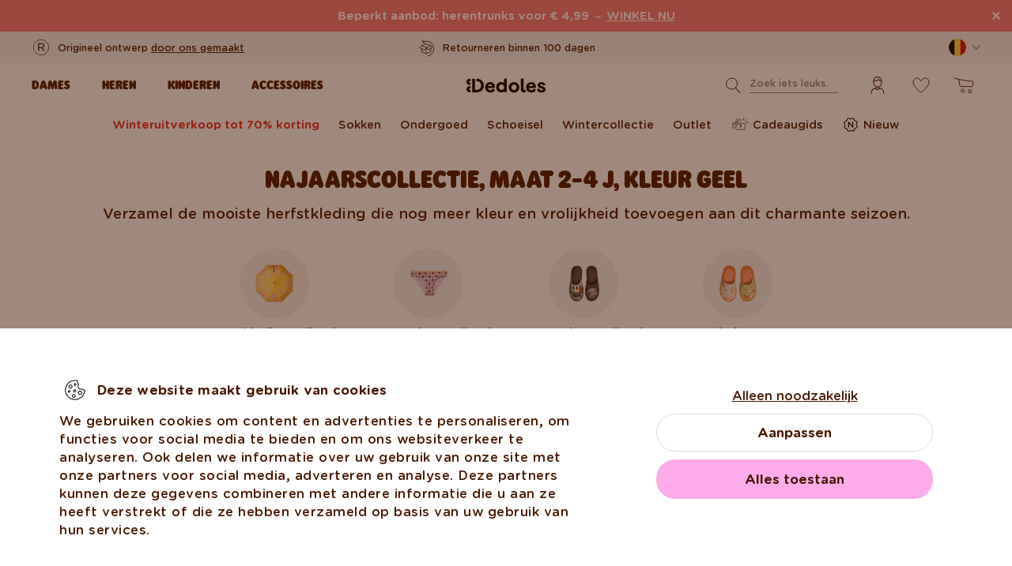

--- FILE ---
content_type: text/javascript
request_url: https://scripts.luigisbox.tech/LBX-128876.js
body_size: 41008
content:
if(!window._lbx_LBXscriptIncluded){window._lbx_LBXscriptIncluded=!0;try{if(window.location.hash.startsWith("#_integrator_data_")||sessionStorage.getItem("lbx_luma_integrator_storage")){document.addEventListener("luma:integrator-loaded",(function(){window.Luigis.Integrator()}),{once:!0});const e=document.createElement("SCRIPT");e.setAttribute("type","module"),document.head.appendChild(e),e.src="https://cdn.luigisbox.tech/luma/luma-integrator.js",window._lbx_integratorAppActive=!0}}catch(e){console.error(e)}var cookiesEnabled=function(){try{return!!navigator.cookieEnabled}catch(e){return!1}}(),lbx_preview=function(e){return{_previewMode:null,_queryStringParams:function(e){if(void 0===e||""===e)return{};"?"===e[0]&&(e=e.substring(1));for(var t=e.split("&"),a={},i=0;i<t.length;i++){var l=t[i].split("=",2);1===l.length?a[l[0]]="":a[l[0]]=decodeURIComponent(l[1].replace(/\\+/g," "))}return a}(window.location.search),read:function(t){return this._previewMode||(this._previewMode={version:null,apiBase:"https://app.luigisbox.tech",lang:"en"},this._queryStringParams.hasOwnProperty("_lbxtm_version")?this._previewMode.version=this._queryStringParams._lbxtm_version:e&&sessionStorage.getItem("_lbxtm_version")&&(this._previewMode.version=sessionStorage.getItem("_lbxtm_version")),this._queryStringParams.hasOwnProperty("_lbxtm_api_base")?this._previewMode.apiBase=this._queryStringParams._lbxtm_api_base:e&&sessionStorage.getItem("_lbxtm_api_base")&&(this._previewMode.apiBase=sessionStorage.getItem("_lbxtm_api_base")),this._queryStringParams.hasOwnProperty("_lbxtm_lang")?this._previewMode.lang=this._queryStringParams._lbxtm_lang:e&&sessionStorage.getItem("_lbxtm_lang")&&(this._previewMode.lang=sessionStorage.getItem("_lbxtm_lang"))),t?this._previewMode.hasOwnProperty(t)?this._previewMode[t]:null:this._previewMode},commit:function(){e&&(sessionStorage.setItem("_lbxtm_version",this.read("version")),sessionStorage.setItem("_lbxtm_api_base",this.read("apiBase")),sessionStorage.setItem("_lbxtm_lang",this.read("lang")))},clear:function(){e&&(sessionStorage.removeItem("_lbxtm_version"),sessionStorage.removeItem("_lbxtm_api_base"),sessionStorage.removeItem("_lbxtm_lang"))},clearUrlFromPreviewModeQueryString:function(){var e=[window.location.protocol,"//",window.location.host,window.location.pathname].join("");this._queryStringParams;this._queryStringParams.hasOwnProperty("_lbxtm_version")&&delete this._queryStringParams._lbxtm_version,this._queryStringParams.hasOwnProperty("_lbxtm_api_base")&&delete this._queryStringParams._lbxtm_api_base,this._queryStringParams.hasOwnProperty("_lbxtm_lang")&&delete this._queryStringParams._lbxtm_lang;var t="";for(var a in this._queryStringParams){var i=this._queryStringParams[a];t+=encodeURIComponent(a)+"="+encodeURIComponent(i)+"&"}return t.length>0&&(e+="?"+(t=t.substring(0,t.length-1))),e}}}(void 0===cookiesEnabled||cookiesEnabled),settings={autocomplete:{Layout:"heromobile",TrackerId:"9002-128876",Types:[{type:"item",context:"",placement:"",name:"",size:9,attributes:[],recommend:{size:"9"},defaultFilters:null,position:1},{type:"category",context:"",placement:"",name:"",size:5,attributes:[],recommend:{size:"5"},defaultFilters:null,position:2},{size:5,type:"query",placement:"",attributes:[],position:3,recommend:{size:5}}],GATrackingCode:"UA-26611446-8",Locale:"sk",Translations:{sk:{priceFilter:{minimumFractionDigits:2,maximumFractionDigits:2,locale:"en",prefixed:!1,symbol:" \u20ac"},showAllTitle:"Zobrazi\u0165 v\u0161etky"}},ShowAllPlacement:"others",Align:"center",FormatForDisplay:function(e){return e&&e.attributes&&e.attributes.disambiguated_hierarchy&&e.attributes.disambiguated_hierarchy[0],e._after_image="",e&&e.attributes&&e.attributes.price_old_amount&&(window.zlava=Math.round(100-e.attributes.price_amount/(e.attributes.price_old_amount/100)),e._after_image=e._after_image+'<div class="product-stickers__item product-stickers__item--discount"><div class="product-sticker"><span class="product-sticker__inner">-'+window.zlava+"%</span></div></div>"),e&&e.type&&"query"==e.type&&e.url&&""==e.url||e&&e.type&&"query"==e.type&&e.url&&" "==e.url?null:e},AfterRender:function(){document.querySelector(".luigi-ac-button-block.luigi-ac-button-block--show-all")&&document.querySelector(".luigi-ac-inner")&&(document.querySelector(".luigi-ac-inner").style.borderBottom="1px solid #D8DBDD"),document.querySelector(".luigi-ac-open.luigi-ac-query-empty")&&document.querySelector(".luigi-ac-heromobile-input-clear")?document.querySelector(".luigi-ac-heromobile-input-clear").style.display="none":document.querySelector(".luigi-ac-heromobile-input-clear").style.display="block",document.querySelectorAll(".luigi-ac-query .luigi-ac-other-content").forEach((function(e){""!=e.innerText&&" "!=e.innerText&&"  "!=e.innerText||(e.closest(".luigi-ac-query").style.display="none")}))},BeforeOpen:function(){document.querySelector("body > header"),document.querySelector("html")&&document.querySelector("html").classList.add("lb-lock-scroll")},AfterClose:function(){document.querySelector("body > header.lbx-is-ac-open"),document.querySelector("html.lb-lock-scroll")&&document.querySelector("html.lb-lock-scroll").classList.remove("lb-lock-scroll")},ShowBranding:!1,TypingSuggestions:!1,TypingSuggestionsTimeout:0,ShowHeroProduct:!1,AutoReposition:!1,GridPosition:"right"},selector:".lbx-input",waitForSelectors:[],styles:'.luigi-ac-highlight { color: #0a004a !important } .luigi-ac-highlight { background-color: #cadcc9 !important } .luigi-ac-active,.luigi-ac-item:focus,.luigi-ac-item:hover { background-color: #e5eae4 !important } .luigi-ac-hero-color,.luigi-ac-button { background: #6dbf66 !important } .luigi-ac-hero-color-clickable:hover,.luigi-ac-query .luigi-ac-hero-color-clickable:hover,.luigi-ac-button:hover { background: #3b8e39 !important } .luigi-ac-header,.luigi-ac-no-result { color: #000000 !important } .luigi-ac-others { background: #ffffff !important } .luigi-ac-main .luigi-ac-name,.luigi-ac-main .luigi-ac-title { color: #333333 !important } .luigi-ac-other-content,.luigi-ac-others .luigi-ac-title { color: #000000 !important } .luigi-ac-query .luigi-ac-other-content,.luigi-ac-hero-color-clickable,.luigi-ac-button { color: #00b138 !important } body .lb-voice-search-input { padding-right: 85px !important; } body .lb-voice-search-icon { margin-left: -80px; margin-top: 16px; } @media screen and (max-width: 991px) { body .lb-voice-search-icon { margin-top: 12px; } } .lb-lock-scroll { overflow: hidden; height: 100vh; height: calc(var(--lbxvh,1vh) * 100); -ms-touch-action: none; touch-action: none; -ms-scroll-chaining: none; overscroll-behavior: none; -webkit-overflow-scrolling: auto; } .lbxSearchIcon,.lbxSearchIconMob { background-image: url(https://www.dedoles.sk/buxus/assets/build/images/design/icon_search.svg); width: 50px; height: 50px; display: block; /* padding: 10px; */ top: -4px; left: 51px; position: absolute; background-repeat: no-repeat; background-size: 25px 25px; background-position: 50% 50%; background-color: transparent !important; border: none; } .lb-lock-scroll .luigi-ac.luigi-ac-heromobile.luigi-ac-autocomplete.luigi-ac-open { background-color: rgba(0,0,0,0.8); max-width: 100% !important; max-height: 100% !important; position: fixed; overflow: auto; bottom: 0; padding: 0; } @media (min-width: 1020px) { .lb-lock-scroll .luigi-ac.luigi-ac-heromobile.luigi-ac-autocomplete.luigi-ac-open { top: 93px !important; } .lb-lock-scroll .luigi-ac.luigi-ac-heromobile.luigi-ac-autocomplete.luigi-ac-open .luigi-ac-close { visibility: hidden; } } .lb-lock-scroll .luigi-ac.luigi-ac-heromobile.luigi-ac-autocomplete .luigi-ac-result { display: flex; justify-content: center; background-color: #fff; } @media (min-width: 1021px) { .lb-lock-scroll .luigi-ac.luigi-ac-heromobile.luigi-ac-autocomplete .luigi-ac-inner { max-width: 1200px; width: 90%; border-top: 1px solid #D8DBDD; margin-bottom: 154px; } } @media (max-width: 1020px) { .lb-lock-scroll .luigi-ac.luigi-ac-heromobile.luigi-ac-autocomplete .luigi-ac-inner { padding-right: 11px; padding-left: 11px; } } .lb-lock-scroll .luigi-ac.luigi-ac-heromobile.luigi-ac-autocomplete .luigi-ac-item.luigi-ac-other[data-type="category"]:hover,.lb-lock-scroll .luigi-ac.luigi-ac-heromobile.luigi-ac-autocomplete .luigi-ac-item.luigi-ac-other[data-type="category"]:focus { background-color: transparent !important; } .lb-lock-scroll .luigi-ac.luigi-ac-heromobile.luigi-ac-autocomplete .luigi-ac-item.luigi-ac-other[data-type="category"]:hover .luigi-ac-other-content,.lb-lock-scroll .luigi-ac.luigi-ac-heromobile.luigi-ac-autocomplete .luigi-ac-item.luigi-ac-other[data-type="category"]:hover .luigi-ac-highlight,.lb-lock-scroll .luigi-ac.luigi-ac-heromobile.luigi-ac-autocomplete .luigi-ac-item.luigi-ac-other[data-type="category"]:focus .luigi-ac-other-content,.lb-lock-scroll .luigi-ac.luigi-ac-heromobile.luigi-ac-autocomplete .luigi-ac-item.luigi-ac-other[data-type="category"]:focus .luigi-ac-highlight { color: #00AF3F !important; } @media screen and (min-width: 1021px) { .lb-lock-scroll .luigi-ac.luigi-ac-heromobile.luigi-ac-autocomplete .luigi-ac-main { height: auto !important; min-height: 550px; padding-bottom: 40px; border: 0 !important; } .lb-lock-scroll .luigi-ac.luigi-ac-heromobile.luigi-ac-autocomplete .luigi-ac-main .luigi-ac-main--border { border: 0; } .lb-lock-scroll .luigi-ac.luigi-ac-heromobile.luigi-ac-autocomplete .luigi-ac-others { height: auto !important; min-height: 550px; padding-bottom: 40px; border: 0 !important; margin-top: 15px !important; } .lb-lock-scroll .luigi-ac.luigi-ac-heromobile.luigi-ac-autocomplete .luigi-ac-item.luigi-ac-other[data-type="category"] { padding-left: 11px; margin-bottom: 16px; margin-top: 0; } } @media screen and (max-width: 1020px) { .luigi-ac-heromobile-input-wrap { top: 14px !important; width: 100% !important; } .luigi-ac-heromobile-input-wrap .luigi-ac-heromobile-input-clear { top: 9px !important; right: 60px !important; } } @media screen and (max-width: 1020px) { .luigi-ac-heromobile .luigi-ac-heromobile-switches { margin-bottom: 24px; } .luigi-ac-heromobile .luigi-ac-heromobile-switches .luigi-ac-heromobile-switches-inner .luigi-ac-heromobile-switch { line-height: 16px !important; padding-bottom: 10px !important; font-size: 16px !important; } .luigi-ac-heromobile .luigi-ac-heromobile-switches .luigi-ac-heromobile-switches-inner .luigi-ac-heromobile-switch.luigi-ac-heromobile-switch--active { padding-bottom: 10px !important; border-bottom: 2px solid #000 !important; } .luigi-ac-rest-main.luigi-ac-main--border { border-left: 0; margin-top: 27px !important; margin-bottom: 24px; } } .luigi-ac.luigi-ac-heromobile.luigi-ac-autocomplete .luigi-ac-result { background-color: #fff; } @media screen and (max-width: 1020px) { .luigi-ac.luigi-ac-heromobile.luigi-ac-autocomplete .luigi-ac-others { border: 0; } } @media (max-width: 1020px) { .luigi-ac.luigi-ac-heromobile.luigi-ac-autocomplete .luigi-ac-inner { padding-right: 11px; padding-left: 11px; align-content: baseline; } } @media screen and (max-width: 1020px) { .luigi-ac.luigi-ac-heromobile.luigi-ac-autocomplete .luigi-ac-result[data-type="category"] .luigi-ac-queries { display: none; } } .luigi-ac.luigi-ac-heromobile.luigi-ac-autocomplete .luigi-ac-queries { padding: 0 !important; } @media (min-width: 1020px) { .luigi-ac.luigi-ac-heromobile.luigi-ac-autocomplete .luigi-ac-queries { padding-right: 70px !important; } } .luigi-ac.luigi-ac-heromobile.luigi-ac-autocomplete .luigi-ac-queries .luigi-ac-query { padding-left: 8px !important; margin-right: 0 !important; margin-top: 8px; justify-content: left; -webkit-box-align: left; -ms-flex-align: left; } @media (max-width: 1020px) { .luigi-ac.luigi-ac-heromobile.luigi-ac-autocomplete .luigi-ac-queries .luigi-ac-query { padding-left: 0 !important; margin-top: 0 !important; } } .luigi-ac.luigi-ac-heromobile.luigi-ac-autocomplete .luigi-ac-queries .luigi-ac-query .luigi-ac-item.luigi-ac-other { padding: 8px 16px 8px 16px !important; border-radius: 33px !important; border: 1px solid #d8dbdd !important; background-color: #fff !important; width: auto; } .luigi-ac.luigi-ac-heromobile.luigi-ac-autocomplete .luigi-ac-queries .luigi-ac-query .luigi-ac-item.luigi-ac-other:hover,.luigi-ac.luigi-ac-heromobile.luigi-ac-autocomplete .luigi-ac-queries .luigi-ac-query .luigi-ac-item.luigi-ac-other:focus { border-color: #7c878e !important; } .luigi-ac.luigi-ac-heromobile.luigi-ac-autocomplete .luigi-ac-queries .luigi-ac-query .luigi-ac-item.luigi-ac-other .luigi-ac-other-content { color: #000 !important; } .luigi-ac.luigi-ac-heromobile.luigi-ac-autocomplete .luigi-ac-other-content { white-space: pre-wrap; } .luigi-ac.luigi-ac-heromobile.luigi-ac-autocomplete .luigi-ac-header { font-weight: 900; font-family: \'Gotham Rounded\',sans-serif; font-size: 18px; margin: 25px 0 30px; padding-left: 9px; } .luigi-ac.luigi-ac-heromobile.luigi-ac-autocomplete .luigi-ac-header.luigi-ac-header--category { margin: 40px 0 24px; } .luigi-ac.luigi-ac-heromobile.luigi-ac-autocomplete .luigi-ac-header.luigi-ac-header--query { font-weight: 900; font-family: \'Gotham Rounded\',sans-serif; font-size: 18px; margin: 25px 0 16px; padding-left: 9px; } .luigi-ac.luigi-ac-heromobile.luigi-ac-autocomplete .luigi-ac-item.luigi-ac-product { flex-direction: column; background-color: #F8F8F8; margin: 7px; border: 1px solid #F8F8F8; border-radius: 16px; width: calc(33.33% - 14px) !important; padding: 0 !important; } .luigi-ac.luigi-ac-heromobile.luigi-ac-autocomplete .luigi-ac-item.luigi-ac-product:hover { background-color: #f8f8f8 !important; } @media (max-width: 1020px) { .luigi-ac.luigi-ac-heromobile.luigi-ac-autocomplete .luigi-ac-item.luigi-ac-product { margin: 7px !important; width: calc(33.33% - 14px) !important; } } @media (max-width: 650px) { .luigi-ac.luigi-ac-heromobile.luigi-ac-autocomplete .luigi-ac-item.luigi-ac-product { margin: 4px !important; width: calc(50% - 8px) !important; } } .luigi-ac.luigi-ac-heromobile.luigi-ac-autocomplete .luigi-ac-item.luigi-ac-product .luigi-ac-image { width: 100% !important; height: auto !important; max-height: 360px !important; border-bottom: 1px solid #E8EAEB; } .luigi-ac.luigi-ac-heromobile.luigi-ac-autocomplete .luigi-ac-item.luigi-ac-product .luigi-ac-image img { max-height: 360px !important; margin: 0 !important; } .luigi-ac.luigi-ac-heromobile.luigi-ac-autocomplete .luigi-ac-item.luigi-ac-product .luigi-ac-name { display: none; } .luigi-ac.luigi-ac-heromobile.luigi-ac-autocomplete .luigi-ac-item.luigi-ac-product .luigi-ac-description { width: 100%; height: 47px; justify-content: center; } .luigi-ac.luigi-ac-heromobile.luigi-ac-autocomplete .luigi-ac-item.luigi-ac-product .luigi-ac-price { flex-direction: row; padding: 1.5em; } .luigi-ac.luigi-ac-heromobile.luigi-ac-autocomplete .luigi-ac-item.luigi-ac-product .luigi-ac-price .luigi-ac-price-new { order: 2; font-size: 16px; margin: 0; } @media (max-width: 1020px) { .luigi-ac.luigi-ac-heromobile.luigi-ac-autocomplete .luigi-ac-item.luigi-ac-product .luigi-ac-price .luigi-ac-price-new { color: #000 !important; } } .luigi-ac.luigi-ac-heromobile.luigi-ac-autocomplete .luigi-ac-item.luigi-ac-product .luigi-ac-price .luigi-ac-price-old { order: 1; font-size: 16px; color: #7C878E; margin-right: 20px; } @media (max-width: 1020px) { .luigi-ac.luigi-ac-heromobile.luigi-ac-autocomplete .luigi-ac-item.luigi-ac-product .luigi-ac-price .luigi-ac-price-old { color: #7C878E !important; } } .luigi-ac.luigi-ac-heromobile.luigi-ac-autocomplete .luigi-ac-item.luigi-ac-product .product-stickers__item { position: absolute; bottom: 6px; left: 0; } .luigi-ac.luigi-ac-heromobile.luigi-ac-autocomplete .luigi-ac-button-block { padding-left: 87px !important; padding-right: 0px !important; } @media screen and (max-width: 1020px) { .luigi-ac.luigi-ac-heromobile.luigi-ac-autocomplete .luigi-ac-button-block { padding: 15px 15px !important; } } .luigi-ac.luigi-ac-heromobile.luigi-ac-autocomplete .luigi-ac-button-block .luigi-ac-button { border-radius: 3px; background-color: #00AF3F !important; font-weight: 900; font-family: \'Gotham Rounded\',sans-serif; } .luigi-ac.luigi-ac-heromobile.luigi-ac-autocomplete .luigi-ac-button { width: 283px; border-radius: 31px !important; padding: 14px 32px; font-size: 16px; color: #fff !important; letter-spacing: 0px; text-transform: uppercase; } @media screen and (max-width: 1020px) { .luigi-ac.luigi-ac-heromobile.luigi-ac-autocomplete .luigi-ac-button { width: 100%; text-transform: uppercase !important; font-size: 14px !important; padding: 9px !important; } } @media screen and (min-width: 1021px) { .luigi-ac.luigi-ac-heromobile.luigi-ac-autocomplete .luigi-ac-main .luigi-ac-main--border { position: relative; height: auto; margin-bottom: 0; } .luigi-ac.luigi-ac-heromobile.luigi-ac-autocomplete .luigi-ac-button-block--show-all { right: 0; left: unset; padding: 0 !important; margin: 0 !important; width: auto; bottom: -114px; } } @media (max-width: 1020px) { .luigi-ac.luigi-ac-heromobile.luigi-ac-autocomplete .luigi-ac-button-block--show-all { border-top: 1px solid #D8DBDD; padding: 0 !important; padding-top: 24px !important; padding-bottom: 0px !important; margin-top: 32px; } } @media screen and (max-width: 1020px) { .luigi-ac.luigi-ac-heromobile.luigi-ac-autocomplete .luigi-ac-footer { padding: 0; padding-bottom: 25px; } } .luigi-ac.luigi-ac-heromobile.luigi-ac-autocomplete .luigi-ac-ribbon.luigi-ac-hero-color { display: none; } .luigi-ac.luigi-ac-heromobile.luigi-ac-autocomplete .luigi-ac-caret { display: none; } @media screen and (max-width: 1020px) { .luigi-ac.luigi-ac-heromobile.luigi-ac-autocomplete .luigi-ac-heromobile-switches { box-shadow: none; -webkit-box-shadow: none; } } .luigi-ac.luigi-ac-heromobile.luigi-ac-autocomplete .luigi-ac-highlight { font-weight: 900; font-family: \'Gotham Rounded\',sans-serif; color: #000 !important; background-color: transparent !important; } .luigi-ac-heromobile-input { width: 100%; height: 40px !important; background-color: #fff !important; border: 1px #00AF3F solid !important; -webkit-box-shadow: inset 0 0 7px rgba(0,0,0,0.1) !important; -moz-box-shadow: inset 0 0 7px rgba(0,0,0,0.1) !important; box-shadow: inset 0 0 7px rgba(0,0,0,0.1) !important; -webkit-border-radius: 24px !important; -moz-border-radius: 24px !important; border-radius: 24px !important; padding: 0 60px 0 55px !important; font-size: 14px !important; font-size: 1.4rem !important; color: #000 !important; display: block; line-height: normal; } #header-search-form .lbxSearchIcon,#header-search-form .lbxCloseIcon { display: none; } .lb-lock-scroll #header-search-form { max-width: 100%; width: 100%; position: fixed; top: 0; left: 0; right: 0; display: flex !important; justify-content: center; z-index: 10000; background-color: #fff; height: 96px; padding: 24px; text-align: center; } .lb-lock-scroll #header-search-form #search-form,.lb-lock-scroll #header-search-form .lbx-form { max-width: 1200px; width: 90%; display: flex !important; justify-content: center; } .lb-lock-scroll #header-search-form #search-text,.lb-lock-scroll #header-search-form .lbx-input { border-color: #00AF3F; padding: 0 60px 0 60px; max-width: 391px; } .lb-lock-scroll #header-search-form .lbx-button { display: none; } .lb-lock-scroll #header-search-form .lbxSearchIcon,.lb-lock-scroll #header-search-form .lbxSearchIconMob { display: block; top: 0px; left: calc(50% - 188px); background-color: transparent !important; border: none; } .lb-lock-scroll #header-search-form .lbxClearIcon { display: block; position: absolute; top: 13px; right: calc(50% - 182px); width: 20px; height: 20px; background: #f0f2f6 url("[data-uri]") no-repeat 50%; border-radius: 10px; cursor: pointer; } .lb-lock-scroll #header-search-form .lbxCloseIcon { display: block; background: url(https://www.dedoles.sk/buxus/assets/build/images/design/icon_cross--grey.svg) no-repeat 50%; width: 20px; height: 20px; background-size: 18px; position: relative; top: 16px; right: 30px; }',initialize:function(e){return Luigis.Utils.wait((function(){if(!document.querySelector("#search-form"))return!1;document.querySelector("#search-form").remove();var t=document.createElement("form");t.setAttribute("class","search-form js-search-form form lbx-form"),t.setAttribute("id","#search-form"),t.setAttribute("action","https://www.dedoles.sk/vysledky-vyhladavania");var a=document.createElement("input");a.setAttribute("class","search-form__field js-search-form-field lbx-input"),a.setAttribute("name","term"),a.setAttribute("id","search-text"),a.setAttribute("type","search"),a.setAttribute("placeholder","");var i=document.createElement("button");i.setAttribute("class","search-form__submit lbx-button"),i.setAttribute("type","submit");var l=document.createElement("span");l.setAttribute("class","hidden-xs"),l.innerText="H\u013eada\u0165";var r=document.createElement("span");r.setAttribute("class","visible-xs hidden-sm");var c=document.createElement("i");c.setAttribute("class","fa fa-search"),document.querySelector("#header-search-form").appendChild(t),t.appendChild(a),t.appendChild(i),i.appendChild(l),i.appendChild(r),r.appendChild(c);var o=document.createElement("button");o.setAttribute("class","lbxSearchIcon"),o.setAttribute("type","submit"),t.appendChild(o);var n=document.createElement("span");n.setAttribute("class","lbxClearIcon"),t.appendChild(n);var s=document.createElement("span");s.setAttribute("class","lbxCloseIcon"),document.querySelector("#header-search-form").appendChild(s);var b=document.createElement("script");if(b.setAttribute("type","text/javascript"),window._lbProducts="",window._lbProductsRecommend="",window._lbTopProduct="",window._lbCategories="",window._lbCategoriesRecommend="",window._lbQueries="",window._lbQueriesRecommend="",window._lbNoResultPhrase="",window._lbNoResultPhraseOneProduct="",location.origin.match(/dedoles\.sk/))b.innerHTML="require(['jquery', 'typed'], function ($, Typed) {new Typed('.lbx-input', {    strings: ['N\xe1jdi nie\u010do vesel\xe9...',''],   loop: true,   typeSpeed: 100,   backSpeed: 33,    backDelay: 400,    smartBackspace: false,    attr: 'placeholder' })})",document.body.appendChild(b),window._lbLocale="sk",window._lbCurrency="EUR",window._lbShowAll="Zobrazi\u0165 v\u0161etky";else if(location.origin.match(/dedoles\.cz/))document.querySelector(".lbx-form").setAttribute("action","https://www.dedoles.cz/vysledky-vyhledavani"),document.querySelector(".lbx-button>span").innerText="Hledat",b.innerHTML="require(['jquery', 'typed'], function ($, Typed) {new Typed('.lbx-input', {    strings: ['Najdi n\u011bco vesel\xe9ho...',''],   loop: true,   typeSpeed: 100,   backSpeed: 33,    backDelay: 400,    smartBackspace: false,    attr: 'placeholder' })})",document.body.appendChild(b),e.autocomplete.TrackerId="9002-10060",e.autocomplete.GATrackingCode="UA-26611446-7",window._lbLocale="cz",window._lbCurrency="CZK",window._lbShowAll="Zobrazit v\u0161echny";else if(location.origin.match(/dedoles\.de/))document.querySelector(".lbx-form").setAttribute("action","https://www.dedoles.de/suchergebnisse"),document.querySelector(".lbx-button>span").innerText="Suchen",b.innerHTML="require(['jquery', 'typed'], function ($, Typed) {new Typed('.lbx-input', {    strings: ['Finde etwas Lustiges...',''],   loop: true,   typeSpeed: 100,   backSpeed: 33,    backDelay: 400,    smartBackspace: false,    attr: 'placeholder' })})",document.body.appendChild(b),e.autocomplete.TrackerId="9002-10154",e.autocomplete.GATrackingCode="UA-26611446-16",window._lbLocale="de",window._lbCurrency="EUR",window._lbShowAll="Zeige alles";else if(location.origin.match(/dedoles\.at/))document.querySelector(".lbx-form").setAttribute("action","https://www.dedoles.at/suchergebnisse"),document.querySelector(".lbx-button>span").innerText="Suchen",b.innerHTML="require(['jquery', 'typed'], function ($, Typed) {new Typed('.lbx-input', {    strings: ['Finde etwas Lustiges...',''],   loop: true,   typeSpeed: 100,   backSpeed: 33,    backDelay: 400,    smartBackspace: false,    attr: 'placeholder' })})",document.body.appendChild(b),e.autocomplete.TrackerId="9002-15857",e.autocomplete.GATrackingCode="UA-26611446-9",window._lbLocale="at",window._lbCurrency="EUR",window._lbShowAll="Zeige alles",window._lbProducts="Producte",window._lbProductsRecommend="Top producte",window._lbTopProduct="Top Produkt",window._lbCategories="Kategorien",window._lbCategoriesRecommend="Top Kategorien",window._lbQueries="Suchanfragen",window._lbQueriesRecommend="Beliebte Suchanfragen",window._lbNoResultPhrase="Ihre Suche ergab leider keine Produkttreffer.",window._lbNoResultPhraseOneProduct="Bitte versuchen Sie es mit einem anderen Suchbegrif.";else if(location.origin.match(/dedoles\.hu/))document.querySelector(".lbx-form").setAttribute("action","https://www.dedoles.hu/kereses-eredmenye"),document.querySelector(".lbx-button>span").innerText="Keres\xe9s",b.innerHTML="require(['jquery', 'typed'], function ($, Typed) {new Typed('.lbx-input', {    strings: ['Keress valami vid\xe1mat...',''],   loop: true,   typeSpeed: 100,   backSpeed: 33,    backDelay: 400,    smartBackspace: false,    attr: 'placeholder' })})",document.body.appendChild(b),e.autocomplete.TrackerId="9002-15769",e.autocomplete.GATrackingCode="UA-26611446-11",window._lbLocale="hu",window._lbCurrency="HUF",window._lbShowAll="Mutasd az \xf6sszeset";else if(location.origin.match(/dedoles\.nl/))document.querySelector(".lbx-form").setAttribute("action","https://www.dedoles.nl/zoekresultaten"),document.querySelector(".lbx-button>span").innerText="Zoeken",b.innerHTML="require(['jquery', 'typed'], function ($, Typed) {new Typed('.lbx-input', {    strings: ['Zoek iets leuks...',''],   loop: true,   typeSpeed: 100,   backSpeed: 33,    backDelay: 400,    smartBackspace: false,    attr: 'placeholder' })})",document.body.appendChild(b),e.autocomplete.TrackerId="9002-128934",e.autocomplete.GATrackingCode="default",window._lbCurrency="ES",window._lbLocale="nl",window._lbShowAll="Toon alles",window._lbProducts="Producten",window._lbProductsRecommend="Top producten",window._lbTopProduct="Beste product",window._lbCategories="Categorie\xebn",window._lbCategoriesRecommend="Top categorie\xebn",window._lbQueries="Zoekopdrachten",window._lbQueriesRecommend="Top zoekopdrachten",window._lbNoResultPhrase="We hebben niets gevonden op :query",window._lbNoResultPhraseOneProduct="we hebben maar 1 product gevonden op :query";else if(location.origin.match(/dedoles\.es/))document.querySelector(".lbx-form").setAttribute("action","https://www.dedoles.es/resultados-de-la-busqueda"),document.querySelector(".lbx-button>span").innerText="Buscar",b.innerHTML="require(['jquery', 'typed'], function ($, Typed) {new Typed('.lbx-input', {    strings: ['Busca algo guai...',''],   loop: true,   typeSpeed: 100,   backSpeed: 33,    backDelay: 400,    smartBackspace: false,    attr: 'placeholder' })})",document.body.appendChild(b),e.autocomplete.TrackerId="9002-157267",e.autocomplete.GATrackingCode="default",window._lbCurrency="EUR",window._lbLocale="es",window._lbProducts="Productos",window._lbProductsRecommend="Productos populares",window._lbTopProduct="Top producto",window._lbCategories="Categor\xedas",window._lbCategoriesRecommend="Categor\xedas Populares",window._lbQueries="Consulta de busqueda",window._lbQueriesRecommend="Consultas de b\xfasqueda populares",window._lbShowAll="Mostrar todo",window._lbNoResultPhrase="No encontramos nada para el t\xe9rmino :query",window._lbNoResultPhraseOneProduct="Encontramos solo 1 producto para la frase :query";else if(location.origin.match(/dedoles\.hr/))document.querySelector(".lbx-form").setAttribute("action","https://www.dedoles.hr/rezultati-pretrazivanja"),document.querySelector(".lbx-button>span").innerText="Pretraga",b.innerHTML="require(['jquery', 'typed'], function ($, Typed) {new Typed('.lbx-input', {    strings: ['Na\u0111ite ne\u0161to veselo...',''],   loop: true,   typeSpeed: 100,   backSpeed: 33,    backDelay: 400,    smartBackspace: false,    attr: 'placeholder' })})",document.body.appendChild(b),e.autocomplete.TrackerId="9002-120141",e.autocomplete.GATrackingCode="UA-26611446-28",window._lbCurrency="EUR",window._lbLocale="hr",window._lbProducts="Proizvodi",window._lbProductsRecommend="Najbolji proizvodi",window._lbTopProduct="Najbolji proizvod",window._lbCategories="Kategorije",window._lbCategoriesRecommend="Najbolji kategorije",window._lbQueries="Fraze",window._lbQueriesRecommend="Najbolji fraze",window._lbShowAll="Prika\u017ei sve",window._lbNoResultPhrase="Nismo na\u0161li ni\u0161ta na frazi :query",window._lbNoResultPhraseOneProduct="Na\u0161li smo samo 1 proizvod na upit :query";else if(location.origin.match(/dedoles\.be/))document.querySelector(".lbx-form").setAttribute("action","https://www.dedoles.be/zoekresultaten"),document.querySelector(".lbx-button>span").innerText="Zoeken",b.innerHTML="require(['jquery', 'typed'], function ($, Typed) {new Typed('.lbx-input', {    strings: ['Zoek iets leuks...',''],   loop: true,   typeSpeed: 100,   backSpeed: 33,    backDelay: 400,    smartBackspace: false,    attr: 'placeholder' })})",document.body.appendChild(b),e.autocomplete.TrackerId="9002-128876",e.autocomplete.GATrackingCode="default",window._lbCurrency="ES",window._lbLocale="be",window._lbProducts="Producten",window._lbProductsRecommend="Top producten",window._lbTopProduct="Beste product",window._lbCategories="Categorie\xebn",window._lbCategoriesRecommend="Top categorie\xebn",window._lbQueries="Zoekopdrachten",window._lbQueriesRecommend="Top zoekopdrachten",window._lbShowAll="Toon alles",window._lbNoResultPhrase="We hebben niets gevonden op :query",window._lbNoResultPhraseOneProduct="we hebben maar 1 product gevonden op :query";else if(location.origin.match(/dedoles\.fr/))document.querySelector(".lbx-form").setAttribute("action","https://www.dedoles.fr/vysledky-vyhladavania-1"),document.querySelector(".lbx-button>span").innerText="Chercher",b.innerHTML="require(['jquery', 'typed'], function ($, Typed) {new Typed('.lbx-input', {    strings: ['Trouve qqch de rigolo...',''],   loop: true,   typeSpeed: 100,   backSpeed: 33,    backDelay: 400,    smartBackspace: false,    attr: 'placeholder' })})",document.body.appendChild(b),e.autocomplete.TrackerId="9002-128956",e.autocomplete.GATrackingCode="default",window._lbCurrency="EUR",window._lbLocale="fr",window._lbProducts="Produits",window._lbProductsRecommend="Meilleurs produits",window._lbTopProduct="Le meilleur produit",window._lbCategories="Cat\xe9gories",window._lbCategoriesRecommend="Cat\xe9gories populaires",window._lbQueries="Requ\xeates de recherche",window._lbQueriesRecommend="Requ\xeates de recherche populaires",window._lbShowAll="Afficher tout",window._lbNoResultPhrase="Nous n'avons rien trouv\xe9 sur la phrase :query",window._lbNoResultPhraseOneProduct="Nous n'avons trouv\xe9 qu'un seul produit sur la phrase :query";else if(location.origin.match(/dedoles\.ro/))document.querySelector(".lbx-form").setAttribute("action","https://www.dedoles.ro/rezultatele-cautarii"),document.querySelector(".lbx-button>span").innerText="Caut\u0103",b.innerHTML="require(['jquery', 'typed'], function ($, Typed) {new Typed('.lbx-input', {    strings: ['Descoper\u0103 ceva vesel...',''],   loop: true,   typeSpeed: 100,   backSpeed: 33,    backDelay: 400,    smartBackspace: false,    attr: 'placeholder' })})",document.body.appendChild(b),e.autocomplete.TrackerId="9002-10166",e.autocomplete.GATrackingCode="UA-26611446-15",window._lbCurrency="RON",window._lbLocale="ro",window._lbShowAll="Arata tot";else if(location.origin.match(/dedoles\.pl/))document.querySelector(".lbx-form").setAttribute("action","https://www.dedoles.pl/wyniki-wyszukiwania"),document.querySelector(".lbx-button>span").innerText="Szukaj",
b.innerHTML="require(['jquery', 'typed'], function ($, Typed) {new Typed('.lbx-input', {    strings: ['Znajd\u017a co\u015b zabawnego...',''],   loop: true,   typeSpeed: 100,   backSpeed: 33,    backDelay: 400,    smartBackspace: false,    attr: 'placeholder' })})",document.body.appendChild(b),e.autocomplete.TrackerId="9002-20779",e.autocomplete.GATrackingCode="UA-26611446-17",window._lbCurrency="PLN",window._lbLocale="pl",window._lbShowAll="Poka\u017c wszystkie";else if(location.origin.match(/dedoles\.si/))document.querySelector(".lbx-form").setAttribute("action","https://www.dedoles.si/rezultati-iskanja"),document.querySelector(".lbx-button>span").innerText="Iskanje",b.innerHTML="require(['jquery', 'typed'], function ($, Typed) {new Typed('.lbx-input', {    strings: ['Najdi nekaj zabavnega...',''],   loop: true,   typeSpeed: 100,   backSpeed: 33,    backDelay: 400,    smartBackspace: false,    attr: 'placeholder' })})",document.body.appendChild(b),e.autocomplete.TrackerId="9002-120219",e.autocomplete.GATrackingCode="UA-26611446-29",window._lbCurrency="EUR",window._lbLocale="si",window._lbProducts="Izdelki",window._lbProductsRecommend="Priljubljeni izdelki",window._lbTopProduct="Priljubljen izdelek",window._lbCategories="Kategorije",window._lbCategoriesRecommend="Najbolj\u0161e kategorije",window._lbQueries="Fraze",window._lbQueriesRecommend="Priljubljene fraze",window._lbShowAll="Poka\u017ei vse",window._lbNoResultPhrase="O besedni zvezi :query nismo na\u0161li ni\u010desar.",window._lbNoResultPhraseOneProduct="Na\u0161li smo samo 1 izdelek za frazo :query.";else if(location.origin.match(/dedoles\.it/))document.querySelector(".lbx-form").setAttribute("action","https://www.dedoles.it/risultati-della-ricerca"),document.querySelector(".lbx-button>span").innerText="Ricerca",b.innerHTML="require(['jquery', 'typed'], function ($, Typed) {new Typed('.lbx-input', {    strings: ['Trova qlco. di allegro...',''],   loop: true,   typeSpeed: 100,   backSpeed: 33,    backDelay: 400,    smartBackspace: false,    attr: 'placeholder' })})",document.body.appendChild(b),e.autocomplete.TrackerId="9002-157168",e.autocomplete.GATrackingCode="UA-26611446-29",window._lbCurrency="EUR",window._lbLocale="it",window._lbProducts="Prodotti",window._lbProductsRecommend="Migliori prodotti",window._lbTopProduct="Miglior prodotto",window._lbBrands="Marche",window._lbBrandsRecommend="Migliori marche",window._lbCategories="Categorie",window._lbCategoriesRecommend="Migliori categorie",window._lbQueries="Frasi",window._lbQueriesRecommend="Migliori frasi",window._lbShowAll="Mostra tutto",window._lbNoResultPhrase="Non abbiamo trovato nulla sulla frase :query",window._lbNoResultPhraseOneProduct="Abbiamo trovato un solo prodotto su frase :query";else{if(!location.origin.match(/dedoles\.bg/))return!1;document.querySelector(".lbx-form").setAttribute("action","https://www.dedoles.bg/rezultati-ot-turseneto"),document.querySelector(".lbx-button>span").innerText="\u0422\u044a\u0440\u0441\u0435\u043d\u0435",b.innerHTML="require(['jquery', 'typed'], function ($, Typed) {new Typed('.lbx-input', {    strings: ['\u041e\u0442\u043a\u0440\u0438\u0439 \u043d\u0435\u0449\u043e \u0432\u0435\u0441\u0435\u043b\u043e...',''],   loop: true,   typeSpeed: 100,   backSpeed: 33,    backDelay: 400,    smartBackspace: false,    attr: 'placeholder' })})",document.body.appendChild(b),e.autocomplete.TrackerId="9002-120090",e.autocomplete.GATrackingCode="UA-26611446-27",window._lbCurrency="BG",window._lbLocale="bg",window._lbProducts="\u043f\u0440\u043e\u0434\u0443\u043a\u0442\u0438",window._lbProductsRecommend="\u0422\u043e\u043f \u043f\u0440\u043e\u0434\u0443\u043a\u0442\u0438",window._lbTopProduct="\u0422\u043e\u043f \u043f\u0440\u043e\u0434\u0443\u043a\u0442",window._lbBrands="\u043c\u0430\u0440\u043a\u0438",window._lbBrandsRecommend="T\u043e\u043f \u043c\u0430\u0440\u043a\u0438",window._lbCategories="\u041a\u0430\u0442\u0435\u0433\u043e\u0440\u0438\u0438",window._lbCategoriesRecommend="\u0422\u043e\u043f \u043a\u0430\u0442\u0435\u0433\u043e\u0440\u0438\u0438",window._lbQueries="\u0424\u0440\u0430\u0437\u0438",window._lbQueriesRecommend="\u0422\u043e\u043f \u0444\u0440\u0430\u0437\u0438",window._lbShowAll="\u041f\u043e\u043a\u0430\u0436\u0438 \u0432\u0441\u0438\u0447\u043a\u0438",window._lbNoResultPhrase="\u041d\u0435 \u043d\u0430\u043c\u0435\u0440\u0438\u0445\u043c\u0435 \u043d\u0438\u0449\u043e \u043d\u0430 :query",window._lbNoResultPhraseOneProduct="\u041d\u0430\u043c\u0435\u0440\u0438\u0445\u043c\u0435 \u0441\u0430\u043c\u043e \u043f\u0440\u043e\u0434\u0443\u043a\u0442 \u043d\u0430 :query"}e.autocomplete.Locale=window._lbLocale,e.autocomplete.Translations=e.autocomplete.Translations||{},e.autocomplete.Translations[window._lbLocale]=e.autocomplete.Translations[window._lbLocale]||{},e.autocomplete.Translations[window._lbLocale].priceFilter=window._lbCurrencies[window._lbCurrency],e.autocomplete.Translations[window._lbLocale].showAllTitle=window._lbShowAll,window._lbProducts&&""!=window._lbProducts&&(e.autocomplete.Translations[window._lbLocale].noResultsMessage=window._lbNoResultPhrase,e.autocomplete.Translations[window._lbLocale].noResultsMessageOne=window._lbNoResultPhraseOneProduct,e.autocomplete.Translations[window._lbLocale].types={item:{name:window._lbProducts,heroName:window._lbTopProduct,recommendName:window._lbProductsRecommend,recommendHeroName:window._lbTopProduct},category:{name:window._lbCategories,recommendName:window._lbCategoriesRecommend},query:{name:window._lbQueries,recommendName:window._lbQueriesRecommend}}),e.autocomplete.HeroMobileFocusTrigger=".main-navbar-buttons__btn.main-navbar-buttons__btn--search",e.autocomplete.Personalization=!0,e.autocomplete.DoNotCloseSelector="#header-search-form, #header-search-form *",document.querySelector('img[src="https://app.luigisbox.tech/images/logo-no-title.png"]')&&(document.querySelector('img[src="https://app.luigisbox.tech/images/logo-no-title.png"]').parentNode.style.display="none"),Luigis.Utils.wait([".luigi-ac-heromobile-input-wrap"],(function(){var e=document.createElement("button");e.setAttribute("class","lbxSearchIconMob"),e.setAttribute("type","submit"),document.querySelector(".luigi-ac-heromobile-input-wrap").appendChild(e)})),Luigis.Utils.addLiveListener(".lbxSearchIconMob","click",(function(e){e.preventDefault();var t=document.querySelector(".luigi-ac-heromobile-input"),a=document.createEvent("Event");a.initEvent("keydown"),a.which=a.keyCode=13,t.dispatchEvent(a)})),Luigis.Utils.addLiveListener(".lbxCloseIcon","click",(function(e){e.preventDefault(),document.querySelector(".luigi-ac-close")&&document.querySelector(".luigi-ac-close").click()})),document.querySelector(".lbxClearIcon")&&""==document.querySelector(".lbx-input").value?document.querySelector(".lbxClearIcon").style.display="none":document.querySelector(".lbxClearIcon").style.display="block",Luigis.Utils.addLiveListener(".lbx-input","keyup",(function(){document.querySelector(".lbxClearIcon")&&""==document.querySelector(".lbx-input").value?document.querySelector(".lbxClearIcon").style.display="none":document.querySelector(".lbxClearIcon").style.display="block"})),Luigis.Utils.addLiveListener(".lbxClearIcon","click",(function(e){e.preventDefault(),document.querySelector(".lbx-input")&&(document.querySelector(".lbx-input").value="",document.querySelector(".lbx-input").click(),document.querySelector(".lbxClearIcon").style.display="none")})),AutoComplete(e.autocomplete,e.selector)})),!1}},searchSettings={search:{TrackerId:"9002-128876",Theme:"boo",SearchIntegration:"in-place",Size:48,GATrackingCode:"UA-26611446-8",BaseUrl:"/vysledky-vyhladavania",Facets:["category:8","VE\u013dKOS\u0164:8","motiv.text:8","farba.text:8","price_amount"],Sorts:["price_amount"],Locale:"sk",Translations:{sk:{facet:{name:{"VE\u013dKOS\u0164":"Ve\u013ekos\u0165",motiv:{text:"Mot\xedv"},farba:{text:"Farba"}}},pagination:{nextPage:"Zobrazi\u0165 viac",info:"Pozreli ste :last z :total produktov."},noResults:{noResults:"Neboli n\xe1jden\xe9 \u017eiadne v\xfdsledky"},quickSearch:{topItemTitle:{category:"Naj\u010dastej\u0161ie h\u013eadan\xe9"},title:{category:"Naj\u010dastej\u0161ie h\u013eadan\xe9"}},topItems:{title:"Mohlo by v\xe1s zauj\xedma\u0165",results:{title:"Top produkty"}},resultDefault:{lowest_price:"*Najni\u017e\u0161ia cena za posledn\xfdch 30 dn\xed:",to_choose_size:"Zvoli\u0165 ve\u013ekos\u0165",add_to_cart:"Vlo\u017ei\u0165 do ko\u0161\xedka",added_to_cart:"Vlo\u017een\xe9 do ko\u0161\xedka",watch_avail:"Str\xe1\u017ei\u0165 dostupnos\u0165",choose_size:"Zvo\u013ete ve\u013ekos\u0165",found_products:"Na\u0161li sme",products_1:"produkt",products_2:"produkty",products_5:"produktov",to_filter:"Filtrova\u0165",sort_by:"Zoradi\u0165 pod\u013ea",sort_relevancy:"Pod\u013ea relevancie",sort_abc:"Abecedne",sort_lowest_price:"Najlacnej\u0161ie",sort_highest_price:"Najdrah\u0161ie"}},hu:{facet:{name:{"VE\u013dKOS\u0164":"M\xe9ret",motiv:{text:"Ind\xedt\xe9k"},farba:{text:"Sz\xedn"}}},pagination:{nextPage:"T\xf6bbet mutatni",info:":last term\xe9ket n\xe9zett meg a :total term\xe9kb\u0151l"},noResults:{noResults:"Nincs tal\xe1lat"},quickSearch:{topItemTitle:{category:"A legt\xf6bbet kerest\xe9k"},title:{category:"A legt\xf6bbet kerest\xe9k"}},topItems:{title:"Lehet, hogy \xe9rdekel",results:{title:"Top term\xe9kek"}},resultDefault:{lowest_price:"*A legalacsonyabb \xe1r az elm\xfalt 30 napban:",to_choose_size:"M\xe9ret v\xe1laszt\xe1s",add_to_cart:"Kos\xe1rba helyez",added_to_cart:"Kos\xe1rba helyezve",watch_avail:"\u0150rizni az el\xe9rhet\u0151s\xe9get",choose_size:"V\xe1lasszon m\xe9retet",found_products:"Tal\xe1ltunk",products_1:"term\xe9k",products_2:"term\xe9ket",products_5:"term\xe9ket",to_filter:"Sz\u0171r\u0151",sort_by:"Rendez\xe9s",sort_relevancy:"Relevancia szerint",sort_abc:"Alfabetikus",sort_lowest_price:"Legolcs\xf3bb",sort_highest_price:"Legdr\xe1g\xe1bb"}},si:{facet:{name:{"VE\u013dKOS\u0164":"Velikost",motiv:{text:"Motiv"},farba:{text:"Barva"}}},pagination:{nextPage:"Poka\u017ei naslednjih",info:"Pogledali ste :last od :total izdelkov"},noResults:{noResults:"Ni rezultatov"},quickSearch:{topItemTitle:{category:"Najbolj iskani"},title:{category:"Najbolj iskani"}},topItems:{title:"Morda vas bo zanimalo",results:{title:"Vrhunski izdelki"}},resultDefault:{lowest_price:"*Najni\u017eja cena zadnjih 30 dni:",to_choose_size:"Izberi velikost",add_to_cart:"Dodaj v ko\u0161arico",added_to_cart:"Dodano v ko\u0161arico",watch_avail:"Obvesti me, ko bo na voljo",choose_size:"Izberi velikost",found_products:"Na\u0161li smo",products_1:"izdelek",products_2:"izdelkov",products_5:"izdelkov",to_filter:"Filter",sort_by:"Razvrsti po",sort_relevancy:"Po pomembnosti",sort_abc:"Po abecedi",sort_lowest_price:"Najcenej\u0161a",sort_highest_price:"Najdra\u017eja"}},hr:{facet:{name:{"VE\u013dKOS\u0164":"Veli\u010dina",motiv:{text:"Motiv"},farba:{text:"Boja"}}},pagination:{nextPage:"Prika\u017ei vi\u0161e",info:"Pogledali ste :last od :total proizvoda."},noResults:{noResults:"Nema rezultata"},quickSearch:{topItemTitle:{category:"Najtra\u017eeniji"},title:{category:"Najtra\u017eeniji"}},topItems:{title:"Moglo bi vas zanimati",results:{title:"Vrhunski proizvodi"}},resultDefault:{lowest_price:"*Najni\u017ea cijena u posljednjih 30 dana:",to_choose_size:"Odaberi veli\u010dinu",add_to_cart:"Dodaj u ko\u0161aricu",added_to_cart:"Dodano u ko\u0161aricu",watch_avail:"Prati dostupnost",choose_size:"Odaberi veli\u010dinu",found_products:"Prona\u0161li smo",products_1:"proizvod",products_2:"proizvoda",products_5:"proizvoda",to_filter:"Filtar",sort_by:"SORTIRAJ PO",sort_relevancy:"Prema relevantnosti",sort_abc:"Abecedno",sort_lowest_price:"Najjeftiniji",sort_highest_price:"Najskuplji"}},es:{facet:{name:{"VE\u013dKOS\u0164":"Talla",motiv:{text:"Dise\xf1o"},farba:{text:"Color"}}},pagination:{nextPage:"Mostrar m\xe1s",info:"Has visto :last de :total productos."},noResults:{noResults:"No se encontraron resultados"},quickSearch:{topItemTitle:{category:"M\xe1s buscado"},title:{category:"M\xe1s buscado"}},topItems:{title:"T\xfa podr\xedas estar interesado",results:{title:"Productos destacados"}},resultDefault:{lowest_price:"*El precio m\xe1s bajo de los \xfaltimos 30 d\xedas:",to_choose_size:"Elegir talla",add_to_cart:"A\xf1adir al carrito",added_to_cart:"A\xf1adido al carrito",watch_avail:"Consultar disponibilidad",choose_size:"Elige la talla",found_products:"Hemos encontrado",products_1:"producto",products_2:"productos",products_5:"productos",to_filter:"Filtrar",sort_by:"Ordenar por",sort_relevancy:"Por relevancia",sort_abc:"Alfab\xe9tico",sort_lowest_price:"M\xe1s barato",sort_highest_price:"M\xe1s caro"}},nl:{facet:{name:{"VE\u013dKOS\u0164":"Maat",motiv:{text:"Design"},farba:{text:"Kleur"}}},pagination:{nextPage:"Meer tonen",info:":last van :total van de producten zijn bekeken."},noResults:{noResults:"Er zijn geen resultaten gevonden"},quickSearch:{topItemTitle:{category:"Meest gezocht"},title:{category:"Meest gezocht"}},topItems:{title:"Misschien ben je ge\xefnteresseerd",results:{title:"Topproducten"}},resultDefault:{lowest_price:"*De laagste prijs van de afgelopen 30 dagen:",to_choose_size:"Maat Kiezen",add_to_cart:"Voeg toe aan winkelwagen",added_to_cart:"Toegevoegd aan winkelwagen",watch_avail:"bewaken",choose_size:"Kies de maat",found_products:"We vonden",products_1:"product",products_2:"producten",products_5:"producten",to_filter:"Filter",sort_by:"Sorteren op",sort_relevancy:"Op relevantie",sort_abc:"Alfabetisch",sort_lowest_price:"Laagste prijs",sort_highest_price:"Hoogste prijs"}},be:{activeFilter:{remove:"annuleren"},activeFilters:{title:"Gebruikte filters",cancelAllFilters:"Annuleer alle filters"},additionalResults:{title:"Dit vind je misschien ook leuk"},error:{title:"De server is momenteel niet beschikbaar, sorry!",titleAgain:"Er is een onverwachte fout opgetreden, we proberen het opnieuw.",showDiagnostics:"Toon diagnostiek",copyDiagnostics:"Kopieer diagnostiek naar klembord",diagnosticsCopied:"Diagnostiek gekopieerd!"},facetDate:{smallerThan:"Voordat",exactDay:"Exacte dag",biggerThan:"groter dan",range:"Van-naar",get:"krijgen"},facetNumericRange:{changed:"We konden geen resultaten vinden in de door u gekozen prijsklasse",from:"van",to:"naar",histogramBucketTitle:":count"},facets:{closeFilter:"Dicht",hitsCount:":hitsCount resultaten",showResults:"Toon :hitsCount resultaten"},loading:{isLoading:"Bezig met laden ..."},priceFilter:{decimals:2,locale:"nl",prefixed:!1,symbol:"\u20ac"},search:{title:"Resultaten voor :query (:hitsCount)",rewrittenTitle:"Resultaten voor :query \u2192 :rewrittenQuery (:hitsCount)",titleShort:"Zoeken",filter:"Filter",correctedQuery:"We hebben de zoekterm voor u aangepast: <span>:correctedQuery</span>",queryUnderstanding:{title:"We hebben de volgende filters gedetecteerd",cancel:"Herhaal zonder automatische filterdetectie"},mainResultsTitle:"Producten (:hitsCount)",filters:"Filters"},site:{title:"Zoeken",titleResults:"Resultaten voor :query (:hitsCount)"},sort:{availability:"Beschikbaarheid",price:"Prijs",price_amount:"Prijs",name:"Naam",title:"Naam",headlineTitle:"Sorteer op: &nbsp;",default:"Standaard","price_amount:asc":"Prijs: Laag naar Hoog","price_amount:desc":"Prijs: Hoog naar Laag",publishDateAsc:"Nieuwste eerst",publishDateDesc:"Oudste eerst",selectDefaultOption:"Op relevantie"},voiceSearch:{iconTitle:"Zoeken met stem",disablediconTitle:"Zoeken met stem - toegang tot de microfoon toestaan",heading:"Zoeken met stem",allowMic:"Schakel de toegang tot uw microfoon in voor spraakherkenning.",listening:"Ga je gang! Zeg waar je naar op zoek bent.",listeningInfo:"Bijvoorbeeld: productnaam, categorie, merk ...",recognizing:"Even geduld a.u.b.",recognizingInfo:"Wacht even, spraakherkenning is bezig",recognitionError:"We hebben je niet begrepen :(",recognitionErrorInfo:"Probeer de zin opnieuw te zeggen <strong>of herformuleer hem</strong>. Spreek rechtstreeks in de microfoon en <strong>zorg ervoor dat hij werkt</strong>.",close:"Sluiten",stop:"Stoppen",tryAgain:"Opnieuw zoeken"},facet:{name:{brand:"Merk",color:"Kleur",category:"Categoria",details:{value:"Detail",values:"Detail"},free_shipping:"Geen verzendkosten",in_stock:"Aanwezig",manufacturer:"Fabrikant",price:"Prijs",price_amount:"Prijs",type:"Type",gender:"Geslacht",pattern:"Patroon",age:"Leeftijd","VE\u013dKOS\u0164":"Maat",motiv:{text:"Design"},farba:{text:"Kleur"}},multichoice:{showMore:"Meer (:count)",showLess:"Verberg anderen",search:{placeholder:"Vind een :facetTranslated",nothingFound:'Niets gevonden voor ":search"'}}},pagination:{nextPage:"Meer tonen",info:":last van :total van de producten zijn bekeken."},noResults:{noResults:"Er zijn geen resultaten gevonden"},quickSearch:{topItemTitle:{category:"Meest gezocht"},title:{category:"Meest gezocht"}},topItems:{title:"Misschien ben je ge\xefnteresseerd",results:{title:"Topproducten"}},resultDefault:{actionButton:"Detail",availability:{0:"Niet beschikbaar"},result:"Resultaat",lowest_price:"*De laagste prijs van de afgelopen 30 dagen:",to_choose_size:"Maat Kiezen",to_product_page:"BEKIJKEN",add_to_cart:"Voeg toe aan winkelwagen",added_to_cart:"Toegevoegd aan winkelwagen",watch_avail:"bewaken",choose_size:"Kies de maat",found_products:"We vonden",products_1:"product",products_2:"producten",products_5:"producten",to_filter:"Filter",sort_by:"Sorteren op",sort_relevancy:"Op relevantie",sort_abc:"Alfabetisch",sort_lowest_price:"Laagste prijs",sort_highest_price:"Hoogste prijs"}},fr:{facet:{name:{"VE\u013dKOS\u0164":"Taille",motiv:{text:"Motif"},farba:{text:"Couleur"}}},pagination:{nextPage:"Afficher plus",info:"Vous avez :last vu :total produits."},noResults:{noResults:"Aucun r\xe9sultat trouv\xe9"},quickSearch:{topItemTitle:{category:"Les plus recherch\xe9s"},title:{category:"Les plus recherch\xe9s"}},topItems:{title:"Cela pourrait vous int\xe9resser",results:{title:"Meilleurs produits"}},resultDefault:{lowest_price:"*Affichage du prix le plus bas pour le produit au cours des 30 derniers jours:",to_choose_size:"Choisir la taille",add_to_cart:"Ajouter au panier",added_to_cart:"VAjout\xe9 au panier",watch_avail:"M'avertir de la disponibilit\xe9",choose_size:"Choisissez la taille",found_products:"Nous avons trouv\xe9",products_1:"produit",products_2:"produits",products_5:"produits",to_filter:"Filtre",sort_by:"Trier par",sort_relevancy:"Par pertinence",sort_abc:"Alphab\xe9tique",sort_lowest_price:"Les moins chers",sort_highest_price:"Les plus chers"}},ro:{facet:{name:{"VE\u013dKOS\u0164":"M\u0103rimea",motiv:{text:"Modelul"},farba:{text:"Culoarea"}}},pagination:{nextPage:"Afi\u0219eaz\u0103 mai mult",info:"A\u021bi vizualizat :last z :total produse"},noResults:{noResults:"Nu au fost g\u0103site rezultate"},quickSearch:{topItemTitle:{category:"Cele mai c\u0103utate"},title:{category:"Cele mai c\u0103utate"}},topItems:{title:"Poate fii interesat",results:{title:"Produse de top"}},resultDefault:{lowest_price:"* Cel mai mic pre\u021b din ultimele 30 de zile:",to_choose_size:"Alege m\u0103rimea",add_to_cart:"Introduce \xeen co\u0219",added_to_cart:"Ad\u0103ugat \xeen co\u0219",watch_avail:"Urm\u0103re\u0219te disponibilitatea",choose_size:"Alege m\u0103rimea",found_products:"Am g\u0103sit",products_1:"produs",products_2:"produse",products_5:"produse",to_filter:"Filtra\u021bi",sort_by:"Sorteaz\u0103 dup\u0103",sort_relevancy:"Dup\u0103 relevan\u021b\u0103",sort_abc:"Alfabetic",sort_lowest_price:"Cele mai ieftine",sort_highest_price:"Cele mai scumpe"}},pl:{facet:{name:{"VE\u013dKOS\u0164":"Rozmiar",motiv:{text:"Motyw"},farba:{text:"Kolor"}}},pagination:{nextPage:"Poka\u017c wi\u0119cej",info:"Zosta\u0142o obejrzanych :last z :total produkt\xf3w"},noResults:{noResults:"Nie znaleziono \u017cadnych wynik\xf3w"},quickSearch:{topItemTitle:{category:"Najcz\u0119\u015bciej wyszukiwane"},title:{category:"Najcz\u0119\u015bciej wyszukiwane"}},topItems:{title:"Mo\u017cesz by\u0107 zainteresowany",results:{title:"Top produkty"}},resultDefault:{lowest_price:"* Najni\u017csza cena za ostatnie 30 dni:",to_choose_size:"Wybierz rozmiar",add_to_cart:"W\u0142\xf3\u017c do koszyka",added_to_cart:"Dodano do koszyka",watch_avail:"Pilnuj dost\u0119pno\u015bci",choose_size:"Wybierz rozmiar",found_products:"Znale\u017ali\u015bmy",products_1:"produkt",products_2:"produkty",products_5:"produkt\xf3w",to_filter:"Filtr",sort_by:"Sortuj wed\u0142ug",sort_relevancy:"Wed\u0142ug trafno\u015bci",sort_abc:"Alfabetycznie",sort_lowest_price:"Najta\u0144szy",sort_highest_price:"Najdro\u017cszy"}},cz:{facet:{name:{"VE\u013dKOS\u0164":"Velikost",motiv:{text:"Motiv"},farba:{text:"Barva"}}},pagination:{nextPage:"Zobrazit v\xedce",info:"Prohl\xe9dli jste :last z :total produkt\u016f."},noResults:{noResults:"Nebyly nalezeny \u017e\xe1dn\xe9 v\xfdsledky"},quickSearch:{topItemTitle:{category:"Nej\u010dast\u011bji hledan\xe9"},title:{category:"Nej\u010dast\u011bji hledan\xe9"}},topItems:{title:"Mohlo by v\xe1s zaj\xedmat",results:{title:"Top produkty"}},resultDefault:{lowest_price:"*Nejni\u017e\u0161\xed cena za posledn\xedch 30 dn\xed: ",choose_size:"Zvolte velikost",to_choose_size:"Zvolit velikost",add_to_cart:"Vlo\u017eit do ko\u0161\xedku",added_to_cart:"P\u0159id\xe1no do ko\u0161\xedku",watch_avail:"Hl\xeddat dostupnost",found_products:"Nalezli jsme",products_1:"produkt",products_2:"produkty",products_5:"produkt\u016f",to_filter:"Filtrovat",sort_by:"Se\u0159adit podle",sort_relevancy:"Podle relevance",sort_abc:"Abecedn\u011b",sort_lowest_price:"Nejlevn\u011bj\u0161\xed",sort_highest_price:"Nejdra\u017e\u0161\xed"}},de:{facet:{name:{"VE\u013dKOS\u0164":"Gr\xf6sse",motiv:{text:"Thema"},farba:{text:"Farbe"}}},pagination:{nextPage:"Zeig mehr",info:"Sie haben :last von :total Produkten angesehen."},noResults:{noResults:"Es wurden keine Ergebnisse gefunden"},quickSearch:{topItemTitle:{category:"Am h\xe4ufigsten gesucht"},title:{category:"Am h\xe4ufigsten gesucht"}},topItems:{title:"Du k\xf6nntest interessiert sein",results:{title:"Top-Produkte"}},resultDefault:{lowest_price:"*Niedrigster Preis der letzten 30 Tage:",to_choose_size:"Die Gr\xf6\xdfe w\xe4hlen",add_to_cart:"In den Warenkorb",added_to_cart:"In den Warenkorb gelegt",watch_avail:"Verf\xfcgbarkeit \xfcberwachen",choose_size:"W\xe4hlen Sie die Gr\xf6\xdfe",found_products:"Wir haben",products_1:"Produkt gefunden",products_2:"Produkte gefunden",products_5:"Produkte gefunden",to_filter:"Filter",sort_by:"Ordnen nach",sort_relevancy:"Nach relevanz",sort_abc:"Alphabetisch ",sort_lowest_price:"Am billigsten",sort_highest_price:"Am teuersten"}},at:{activeFilter:{remove:"Stornieren"},activeFilters:{title:"benutzte Filter",cancelAllFilters:"Alle Filter aufheben"},additionalResults:{title:"Das k\xf6nnte Sie interessieren"},error:{title:"Ein unerwarteter Fehler ist aufgetreten. Bitte versuchen Sie es sp\xe4ter erneut oder verwenden Sie die Site-Navigation im Men\xfc.",showDiagnostics:"Diagnose anzeigen",copyDiagnostics:"Diagnose in die Zwischenablage kopieren",diagnosticsCopied:"Diagnose kopiert!",titleAgain:"Ein unerwarteter Fehler ist aufgetreten. Wir versuchen es erneut."},facetDate:{smallerThan:"Vor",exactDay:"Exaktes Tag",biggerThan:"Nach",range:"Von-Bis",get:"erhalten"},facetNumericRange:{changed:"Wir konnten keine Ergebnisse in der gew\xe4hlten Preisspanne finden",from:"von",to:"bis",histogramBucketTitle:":count"},facets:{hitsCount:":hitsCount Ergebnisse",showResults:":hitsCount Ergebnisse anzeigen",closeFilter:"Schlie\xdfen"},loading:{isLoading:"Laden ..."},priceFilter:{decimals:2,locale:"de",prefixed:!0,symbol:"\u20ac"},search:{title:"Ergebnisse f\xfcr :query (:hitsCount)",mainResultsTitle:"Produkte (:hitsCount)",rewrittenTitle:"Ergebnisse f\xfcr :query \u2192 :rewrittenQuery (:hitsCount)",titleShort:"Suche",filter:"Filter",filters:"Filter",correctedQuery:"Wir haben den Suchbegriff f\xfcr Sie ge\xe4ndert: <span>:correctedQuery</span>",queryUnderstanding:{title:"Wir haben folgende Filter entdeckt",cancel:"Wiederholen ohne automatische Filtererkennung"}},site:{title:"Suche",titleResults:"Ergebnisse f\xfcr :query (:hitsCount)"},sort:{publishDateAsc:"Neueste zuerst",publishDateDesc:"\xc4lteste zuerst",selectDefaultOption:"Nach Relevanz",default:"Standard",availability:"Verf\xfcgbarkeit",price:"Preis",price_amount:"Preis","price_amount:asc":"Preis: aufsteigend","price_amount:desc":"Preis: absteigend",name:"Name",title:"Name",headlineTitle:"Sortiere nach: &nbsp;"},voiceSearch:{iconTitle:"Sprachsuche",disablediconTitle:"Sprachsuche - Mikrofonzugriff erlauben",heading:"Sprachsuche",allowMic:"Erlauben Sie den Zugriff auf Ihr Mikrofon f\xfcr die Spracherkennung.",listening:"Los geht's! Sagen Sie, wonach Sie suchen.",listeningInfo:"Zum Beispiel: Produktname, Kategorie, Marke ...",recognizing:"Einen Moment bitte",recognizingInfo:"Bitte warten, die Spracherkennung l\xe4uft.",recognitionError:"Wir haben Sie nicht verstanden :(",recognitionErrorInfo:"Versuchen Sie den Satz erneut zu sagen <strong>oder formulieren Sie ihn um</strong>. Sprechen Sie direkt ins Mikrofon und <strong>stellen Sie sicher, dass es funktioniert</strong>.",close:"Schlie\xdfen",stop:"Stoppen",tryAgain:"Erneut suchen"},facet:{name:{pattern:"Muster",age:"Alter",gender:"Geschlecht",brand:"Hersteller",color:"Farbe",category:"Kategorien",details:{value:"Details",values:"Details"},free_shipping:"Kostenloser Versand",in_stock:"auf Lager",manufacturer:"Hersteller",price:"Preis",price_amount:"Preis",type:"Typ","VE\u013dKOS\u0164":"Gr\xf6sse",motiv:{text:"Thema"},farba:{text:"Farbe"}},multichoice:{showMore:"Mehr (:count)",showLess:"Andere verstecken",search:{placeholder:"Texteingabe...",nothingFound:"Niets gevonden"}}},pagination:{nextPage:"Zeig mehr",info:"Sie haben :last von :total Produkten angesehen."},noResults:{noResults:"Es wurden keine Ergebnisse gefunden"},quickSearch:{topItemTitle:{category:"Am h\xe4ufigsten gesucht"},title:{category:"Am h\xe4ufigsten gesucht"}},topItems:{title:"Du k\xf6nntest interessiert sein",results:{title:"Top-Produkte"}},resultDefault:{actionButton:"Produktdetail",availability:{0:"Nicht verf\xfcgbar"},result:"Ergebnis",lowest_price:"*Niedrigster Preis der letzten 30 Tage:",to_choose_size:"Die Gr\xf6\xdfe w\xe4hlen",add_to_cart:"In den Warenkorb",added_to_cart:"In den Warenkorb gelegt",watch_avail:"Verf\xfcgbarkeit \xfcberwachen",choose_size:"W\xe4hlen Sie die Gr\xf6\xdfe",found_products:"Wir haben",products_1:"Produkt gefunden",products_2:"Produkte gefunden",products_5:"Produkte gefunden",to_filter:"Filter",sort_by:"Ordnen nach",sort_relevancy:"Nach relevanz",sort_abc:"Alphabetisch ",sort_lowest_price:"Am billigsten",sort_highest_price:"Am teuersten"}},bg:{search:{filters:"\u0424\u0438\u043b\u0442\u0440\u0438"},sort:{default:"\u0423\u043c\u0435\u0441\u0442\u043d\u043e\u0441\u0442","price_amount:asc":"\u041d\u0430\u0439-\u0435\u0432\u0442\u0438\u043d\u043e","price_amount:desc":"\u041d\u0430\u0439-\u0441\u043a\u044a\u043f\u0438\u044f\u0442","discount_price_percentage_amount:asc":"\u043d\u0430\u0439-\u043d\u0438\u0441\u043a\u0430 \u043e\u0442\u0441\u0442\u044a\u043f\u043a\u0430","discount_price_percentage_amount:desc":"\u043d\u0430\u0439-\u0433\u043e\u043b\u044f\u043c\u0430\u0442\u0430 \u043e\u0442\u0441\u0442\u044a\u043f\u043a\u0430"},facet:{multichoice:{search:{placeholder:"\u0422\u044a\u0440\u0441\u0435\u043d\u0435 :facetTranslated",nothingFound:'\u043d\u0435 \u043d\u0430\u043c\u0435\u0440\u0438\u0445\u043c\u0435 \u043d\u0438\u0449\u043e ":search"'}},name:{"VE\u013dKOS\u0164":"\u0420\u0430\u0437\u043c\u0435\u0440",motiv:{text:"\u043c\u043e\u0442\u0438\u0432"},farba:{text:"\u0446\u0432\u044f\u0442"}}},pagination:{nextPage:"\u041f\u043e\u043a\u0430\u0436\u0438 \u043e\u0449\u0435",info:"\u0420\u0430\u0437\u0433\u043b\u0435\u0434\u0430\u0445\u0442\u0435 :last \u043e\u0442 :total \u043f\u0440\u043e\u0434\u0443\u043a\u0442\u0430 produktov."},noResults:{noResults:"\u041d\u0435 \u0431\u044f\u0445\u0430 \u043d\u0430\u043c\u0435\u0440\u0435\u043d\u0438 \u0440\u0435\u0437\u0443\u043b\u0442\u0430\u0442\u0438"},quickSearch:{topItemTitle:{category:"\u041d\u0430\u0439-\u0442\u044a\u0440\u0441\u0435\u043d\u0438"},title:{category:"\u041d\u0430\u0439-\u0442\u044a\u0440\u0441\u0435\u043d\u0438"}},topItems:{title:"\u041c\u043e\u0436\u0435 \u0434\u0430 \u0441\u0435 \u0438\u043d\u0442\u0435\u0440\u0435\u0441\u0443\u0432\u0430\u0442\u0435",results:{title:"\u0422\u043e\u043f \u043f\u0440\u043e\u0434\u0443\u043a\u0442\u0438"}},resultDefault:{lowest_price:"*\u041d\u0430\u0439-\u043d\u0438\u0441\u043a\u0430\u0442\u0430 \u0446\u0435\u043d\u0430 \u0437\u0430 \u043f\u043e\u0441\u043b\u0435\u0434\u043d\u0438\u0442\u0435 30 \u0434\u043d\u0438:",to_choose_size:"\u0418\u0437\u0431\u0435\u0440\u0438 \u0440\u0430\u0437\u043c\u0435\u0440",add_to_cart:"\u0414\u043e\u0431\u0430\u0432\u0438 \u0432 \u043a\u043e\u0448\u043d\u0438\u0446\u0430\u0442\u0430",added_to_cart:"\u0414\u043e\u0431\u0430\u0432\u0438 \u0432 \u043a\u043e\u0448\u043d\u0438\u0446\u0430\u0442\u0430",watch_avail:"\u0421\u043b\u0435\u0434\u0435\u043d\u0435 \u043d\u0430 \u043d\u0430\u043b\u0438\u0447\u043d\u043e\u0441\u0442",choose_size:"\u0418\u0437\u0431\u0435\u0440\u0438 \u0440\u0430\u0437\u043c\u0435\u0440",found_products:"\u041d\u0430\u043c\u0435\u0440\u0438\u0445\u043c\u0435",products_1:"\u043f\u0440\u043e\u0434\u0443\u043a\u0442\u0430",products_2:"\u043f\u0440\u043e\u0434\u0443\u043a\u0442\u0430",products_5:"\u043f\u0440\u043e\u0434\u0443\u043a\u0442\u0430",to_filter:"\u0424\u0438\u043b\u0442\u044a\u0440",sort_by:"\u0421\u043e\u0440\u0442\u0438\u0440\u0430\u0439 \u043f\u043e",sort_relevancy:"\u041f\u043e \u0443\u043c\u0435\u0441\u0442\u043d\u043e\u0441\u0442",sort_abc:"\u041f\u043e \u0430\u0437\u0431\u0443\u0447\u0435\u043d \u0440\u0435\u0434",sort_lowest_price:"\u041d\u0430\u0439-\u0435\u0432\u0442\u0438\u043d",sort_highest_price:"\u041d\u0430\u0439-\u0441\u043a\u044a\u043f\u043e\u0442\u043e"}},it:{activeFilter:{remove:"Rimuovi"},activeFilters:{title:"Filtri usati",cancelAllFilters:"Annulla tutti i filtri"},additionalResults:{title:"Potrebbe piacerti anche"},error:{title:"Si \xe8 verificato un errore imprevisto. Riprova pi\xf9 tardi o utilizza la navigazione del sito nel menu.",titleAgain:"Si \xe8 verificato un errore imprevisto, stiamo riprovando.",showDiagnostics:"Mostra la diagnostica",copyDiagnostics:"Copia la diagnostica negli appunti",diagnosticsCopied:"Diagnostica copiata!"},facet:{name:{"VE\u013dKOS\u0164":"Taglia",category:"Categoria",price_amount:"Prezzo",motiv:{text:"Design"},farba:{text:"Colore"}},multichoice:{showMore:"Mostra di pi\xf9 (:count)",showLess:"Mostra meno",search:{placeholder:"Trova un :facetTranslated",nothingFound:'Non ci sono risultati ":search"'}}},facetDate:{smallerThan:"Pi\xf9 piccolo di",exactDay:"Giorno esatto",biggerThan:"A seguito di",range:"Da A",get:"Ottieni"},facetNumericRange:{changed:"Non siamo riusciti a trovare alcun risultato nella fascia di prezzo selezionata",from:"da",to:"a",histogramBucketTitle:":count"},facets:{closeFilter:"Vicino",hitsCount:":hitsCount risultati",showResults:"Mostra :hitsCount risultati"},loading:{isLoading:"Caricamento ..."},noResults:{noResults:"Non siamo riusciti a trovare alcun risultato adatto"},search:{title:"Risultati per :query (:hitsCount)",titleShort:"Ricerca",mainResultsTitle:"Prodotti (:hitsCount)",filter:"Filtro",filters:"Filtri",correctedQuery:"Abbiamo modificato per te la frase di ricerca: <span>:correctedQuery</span>",queryUnderstanding:{title:"Abbiamo rilevato i seguenti filtri",cancel:"Ripetere senza rilevamento automatico del filtro"}},sort:{default:"Pertinenza",availability:"Disponibilit\xe0",price:"Prezzo",price_amount:"Prezzo","price_amount:asc":"Pi\xf9 economico","price_amount:desc":"Il pi\xf9 costoso",name:"Nome",title:"Titolo",headlineTitle:"Titolo principale: &nbsp;","discount_price_percentage_amount:asc":"Sconto pi\xf9 basso","discount_price_percentage_amount:desc":"Lo sconto pi\xf9 grande"},site:{title:"Ricerca",titleResults:"Risultati per :query (:hitsCount)"},topItems:{title:"Potresti essere interessato",results:{title:"Prodotti di punta"}},pagination:{nextPage:"Mostra di pi\xf9",info:"Hai visualizzato :last prodotti su :total"},quickSearch:{topItemTitle:{category:"I pi\xf9 cercati"},title:{category:"I pi\xf9 cercati"}},resultDefault:{lowest_price:"* Il prezzo pi\xf9 basso degli ultimi 30 giorni:",to_choose_size:"Scegli taglia",add_to_cart:"Aggiungi al carrello",added_to_cart:"Articolo aggiunto al carrello",watch_avail:"Monitora disponibilit\xe0",choose_size:"Scegli una taglia",found_products:"Abbiamo trovato",products_1:"prodotto",products_2:"prodotti",products_5:"prodotti",to_filter:"Filtro",sort_by:"Ordina per",sort_relevancy:"Per rilevanza",sort_abc:"In ordine alfabetico",sort_lowest_price:"Il pi\xf9 economico",sort_highest_price:"Il pi\xf9 costoso"}}},PriceFilter:{
minimumFractionDigits:2,maximumFractionDigits:2,locale:"en",prefixed:!1,symbol:" \u20ac"},DefaultFilters:{type:"item"},QuicksearchTypes:"category:7",TopItems:["category:7","item:8"],OnDone:function(){document.querySelector("main")&&(document.querySelector("main").style.opacity="1"),document.querySelector(".lb-search__hits")&&document.querySelector(".product-list__info-bar span")&&(document.querySelector(".lb-search__hits").innerText="("+document.querySelector(".product-list__info-bar span").innerText+")"),document.querySelector(".main-navbar-buttons__btn--search.js-search-form-toggle:not(.collapsed)")&&document.querySelector(".main-navbar-buttons__btn--search.js-search-form-toggle:not(.collapsed)").click(),document.querySelector(".js-breadcrumb-wrapper")&&(document.querySelector(".js-breadcrumb-wrapper").style.display="none"),window.innerWidth<991&&document.querySelector(".luigi-ac-button")&&document.querySelector(".luigi-ac-button").addEventListener("click",(function(){document.querySelector(".main-navbar-buttons__btn--search").click()})),window.innerWidth<991&&document.querySelector(".search-form__submit")&&document.querySelector(".search-form__submit").addEventListener("click",(function(){document.querySelector(".main-navbar-buttons__btn--search").click()})),window.innerWidth<991&&document.querySelector("#search-text")&&document.querySelector("#search-text").addEventListener("keydown",(function(e){13!==e.keyCode&&13!==e.which||window._lbx_voiceSearchFired||document.querySelector(".main-navbar-buttons__btn--search").click()})),document.querySelector(".lb-search")&&document.querySelector(".lb-loader")&&(document.querySelector(".lb-loader").style.display="none",document.querySelector(".lb-search")&&document.querySelector(".product-list__header")&&document.querySelector(".product-list__body")&&document.querySelector(".product-list__footer")&&(document.querySelector(".product-list__header").style.visibility("visible"),document.querySelector(".product-list__body").style.visibility("visible"),document.querySelector(".product-list__footer").style.visibility("visible"))),"container"==document.querySelector("#lb-search-element").parentNode.className&&(document.querySelector("#lb-search-element").parentNode.className="product-list js-product-list"),document.querySelector(".lb-checkbox--color-white")&&document.querySelectorAll(".lb-checkbox--color-white").length>1&&(document.querySelectorAll(".lb-checkbox--color-white")[1].style.display="none"),document.querySelector(".lb-search__aside .lb-sort-ul > li.active")&&!document.querySelector(".lb-search__aside .lb-sort-ul > li.active .dropdown-filter-menu-item-inner__input[checked]")&&document.querySelector(".lb-search__aside .lb-sort-ul > li .dropdown-filter-menu-item-inner__input[checked]")&&(document.querySelector(".lb-search__aside .lb-sort-ul > li .dropdown-filter-menu-item-inner__input[checked]").removeAttribute("checked"),document.querySelector(".lb-search__aside .lb-sort-ul > li.active").querySelector(".dropdown-filter-menu-item-inner__input").setAttribute("checked","checked"));var e=document.querySelector(".lb-search__aside .lb-sort-ul > li.active .dropdown-filter-menu-item-inner__label-inner");e&&document.querySelector(".lb-search__aside #sortBarToggle")&&(e.innerText.trim().indexOf(trans("resultDefault.sort_relevancy"))<0?document.querySelector(".lb-search__aside #sortBarToggle").innerText=e.innerText.trim():document.querySelector(".lb-search__aside #sortBarToggle").innerText=trans("resultDefault.sort_by")),document.querySelector(".lb-search__main .lb-sort-ul > li.active")&&!document.querySelector(".lb-search__main .lb-sort-ul > li.active .dropdown-filter-menu-item-inner__input[checked]")&&document.querySelector(".lb-search__main .lb-sort-ul > li .dropdown-filter-menu-item-inner__input[checked]")&&(document.querySelector(".lb-search__main .lb-sort-ul > li .dropdown-filter-menu-item-inner__input[checked]").removeAttribute("checked"),document.querySelector(".lb-search__main .lb-sort-ul > li.active").querySelector(".dropdown-filter-menu-item-inner__input").setAttribute("checked","checked"));var t=document.querySelector(".lb-search__main .lb-sort-ul > li.active .dropdown-filter-menu-item-inner__label-inner");t&&document.querySelector(".lb-search__main #sortBarToggle")&&(t.innerText.trim().indexOf(trans("resultDefault.sort_relevancy"))<0?document.querySelector(".lb-search__main #sortBarToggle").innerText=t.innerText.trim():document.querySelector(".lb-search__main #sortBarToggle").innerText=trans("resultDefault.sort_by"));document.querySelectorAll(".lb-facet"),document.querySelector("#sortBarToggle");window.Luigis.Search.$app.$store.commit("setItgState",{key:"windowWidth",data:window.innerWidth});var a=document.createElement("div");a.classList.add("custom-select"),a.classList.add("lb-aside-section");var i=document.createElement("div");i.classList.add("lb-facet__header"),a.appendChild(i);var l=document.createElement("select");l.classList.add("sort-select"),l.setAttribute("id","lb-select"),a.appendChild(l);var r=document.createElement("option");r.setAttribute("value","0"),r.textContent="48",window._lbSearchSettings.search.Size==Number(r.textContent)&&(r.selected=!0);var c=document.createElement("option");c.setAttribute("value","1"),c.textContent="96",window._lbSearchSettings.search.Size==Number(c.textContent)&&(c.selected=!0);var o=document.createElement("option");o.setAttribute("value","2"),o.textContent="192",window._lbSearchSettings.search.Size==Number(o.textContent)&&(o.selected=!0),l.appendChild(r),l.appendChild(c),l.appendChild(o),document.querySelector(".lb-row")&&(document.querySelector("#lb-select")||document.querySelector(".lb-row").appendChild(a)),$("#lb-select").on("change",(function(){window._lbSearchSettings.search.Size=Number($("#lb-select option:selected").text()),Luigis.Search(window._lbSearchSettings.search,window._lbSearchSettings.inputSelector,window._lbSearchSettings.wrapperElementSelector)}))},UrlParamName:{FACETS:"lb.f[]",QUERY:"term"},QueryUnderstanding:!0,EventSelector:""},inputSelector:"#search-text",wrapperElementSelector:"body > .container, body > .homepage-content, .category-landing-content, .product-detail, .shopping-cart, .js-product-list",
styles:'.lb-checkbox:hover .lb-checkbox__element { border-color: #000000 !important; } .lb-search-bg-color-primary,.lb-search-bg-color-primary-clickable { background-color: #000000 !important; } .lb-search .vue-slider-dot { border: 1px solid #000000 !important } .lb-search-bg-color-secondary,.lb-search-bg-color-secondary-clickable { background-color: #000000 !important; } .lb-search-primary-fill { fill: #000000 !important; } .lb-search-bg-color-input { background-color: #0000000d !important; } .lb-search-text-color-primary-clickable { color: #000000 !important } .lb-sort:focus { color: #000000 !important; } .lb-search-text-color-primary { color: #000000 !important } .lb-search-bg-color-primary-clickable:hover { background-color: #000000 !important } .lb-search-text-color-primary-clickable:hover { color: #000000 !important } @charset "UTF-8"; .lb-search-text-color-primary { color: #fff !important; } .lb-search img { background: transparent !important; } .lb-search button { font-size: inherit !important; } .lb-quick-search-default__title { color: #000; } .lb-search-bg-color-primary-clickable,.lb-search-bg-color-primary { color: #fff !important; background-color: #00b138 !important; } .lb-search-bg-color-primary-clickable:hover { color: #fff !important; background-color: #52944e !important; } .vue-slider-dot { border: 1px solid #6cc067 !important; } .lb-checkbox:hover .lb-checkbox__element { border-color: #6cc067 !important; } .lb-search .lb-checkbox__element { border-radius: 10px !important; width: 18px !important; height: 18px !important; } .lb-search .lb-checkbox__check,.lb-search .lb-checkbox__element { border-radius: 10px !important; width: 18px !important; height: 18px !important; right: 15px !important; top: calc(50% - 5.5px) !important; left: auto !important; } .lb-search-bg-color-secondary-clickable,.lb-search-bg-color-secondary { color: #fff !important; background-color: #6cc067 !important; } .lb-search-text-color-primary,.lb-search-text-color-primary-clickable { color: #000 !important; } .lb-search-text-color-primary-clickable:hover { color: #52944e !important; text-decoration: none !important; } .lb-search-bg-color-secondary-clickable:hover { color: #fff !important; background-color: #52944e !important; } .lb-search .lb-result__aside { height: 250px !important; } .lb-quick-search-default__list { margin-bottom: 20px; padding-bottom: 10px; border-bottom: 1px solid #f1f1f1; } .lb-container.lb-search__container { margin-top: 40px; } .lb-checkbox__text { font-weight: 450 !important; } /* .lb-checkbox__text:hover { color: #52944e !important; } */ .lb-custom-product { border: 1px solid #e6e6e6 !important; padding: 1rem !important; border-radius: 0 !important; } .lb-search .lb-results { margin: 0 !important; } .lb-product-list { width: 100% !important; display: flex !important; } .lb-custom-product { margin-bottom: 8px !important; } .lb-custom-product:hover { box-shadow: 0 0 10px rgba(0,0,0,0.13) !important; } .lb-column { display: flex !important; padding-top: 8px; } .lb-card { width: 100% !important; } .lb-original-price { color: #66bb52 !important; } .lb-sticker--red { display: table-cell; color: #fff; font-family: Museo700; font-size: 13px; line-height: 19px; vertical-align: middle; } .lb-sticker--red-bg { width: 37px; height: 37px; background: #f82e2e; text-align: center; border-radius: 50%; vertical-align: middle; display: table; } .lb-search .lb-product-list h4 { font-family: Museo300; font-weight: 300; font-size: 15px; margin-bottom: 5px; } .product-sticker--with-custom-bg { background-color: #00AF3F !important; } .lb-sorts option:focus-visible { outline-color: #fff !important; } .lb-link,.lb-link:hover { color: #fff; text-decoration: none; } @media (max-width: 767px) { .lb-column { width: 50% !important; margin-bottom: 10px !important; } } .lb-results .price-percentual { display: block !important; } .lb-column h4 > a { transition: color .4s !important; color: #616c6c !important; } .lb-column { font-family: Museo900,sans-serif !important; font-weight: 900 !important; color: #323434 !important; } .lb-price { display: flex; } .lb-price .price-old { margin-top: auto !important; margin-bottom: auto !important; } .lb-price > .price { margin-right: 10px; } @media (max-width: 767px) { .lb-search .lb-search__aside.is-active { z-index: 1001 !important; } } .lb-sorts { z-index: 5; } #lb-search-element .lb-search { padding-top: 0; font-family: \'Gotham Rounded\',sans-serif; } #lb-search-element .lb-search .lb-results { overflow: visible; width: 100%; } #lb-search-element .lb-search .lb-pagination { padding-top: 80px; } #lb-search-element .lb-search .lb-sorts { margin-bottom: 5px; } @media (min-width: 768px) { .lb-product.col-sm-3 { width: 25%; } } .lb-product .product-card__title { margin: 0 0 14px; line-height: 16px; } .lb-product .product-card-form-cta__label { text-transform: uppercase !important; font-size: 1.4rem !important; } @media (max-width: 767px) { .lb-product .product-card-form-cta__label { font-size: 0.9rem !important; line-height: 1.2rem !important; } } .lb-loader { position: absolute; } @media (max-width: 767px) { .lb-search .lb-top-items h3 { font-size: 1.5rem !important; } .lb-search .lb-sorts .lb-sorts__title { font-size: 13px !important; } .lb-search select { text-align: center !important; background: #6cc067 !important; color: #fff !important; } .lb-search button { font-size: 87% !important; } .lb-search .lb-search__mobile-filter { border-bottom: 1px solid #000; } .lb-results .product-card__secondary-img-wrapper { visibility: hidden !important; } .lb-search .lb-sorts select { border: 2px solid #00b138 !important; border-radius: 20px !important; color: #00b138 !important; background-color: #fff !important; font-weight: 700 !important; cursor: pointer; padding: 5px 32px !important; } .lb-search .lb-sorts .lb-sort-padding:hover,.lb-search .lb-sorts select:hover { background-color: #f2fbf5 !important; } } .lb-search .lb-sorts select { border: 2px solid #00b138 !important; border-radius: 16px !important; color: #00b138 !important; background-color: #fff !important; cursor: pointer; text-align: center; font-size: 16px !important; font-weight: 500 !important; } /*.lb-search .lb-sorts select:hover { background-color: #f2fbf5 !important; }*/ .lb-search .lb-search__mobile-filter { border: 1px solid #d8dbdd !important; border-radius: 20px !important; color: #000 !important; background-color: #fff !important; padding: 2px 25px 0 10px !important; font-size: 11px !important; text-shadow: none; font-weight: 500 !important; letter-spacing: .4px; text-transform: uppercase; text-align: left !important; } .lb-search .lb-search__mobile-filter:after { content: \'\'; position: absolute; width: 25px; height: 20px; top: 4px; right: 6px; background: url(https://www.dedoles.sk/buxus/assets/build/images/design/icon_filter.svg) no-repeat 50% 50%; } .lb-search .lb-facet__search input { border-radius: 20px !important; } .lb-search .lb-pagination__btn { color: #00b138 !important; background-color: #fff !important; padding: 10px 15px !important; width: 240px !important; border-radius: 20px !important; border: 1px solid #00b138 !important; } .lb-search .lb-pagination__btn:hover { background-color: #f2fbf5 !important; } @media (max-width: 767px) { .lb-search .lb-pagination__info { font-size: 87% !important; } .lb-pagination_page--button { background-size: 13px auto !important; top: -6px !important; } .lb-search .lb-pagination__pager .lb-pagination_page { width: 20px !important; height: 30px !important; font-size: 15px; } .lb-search .lb-pagination__pager .lb-pagination_page--hidden { position: relative; top: -1px !important; } .lb-search .lb-pagination { padding-top: 40px !important; } .lb-search .lb-facets__mobile-actions .lb-js-mobile-filter-close { padding: 10px 15px !important; width: 100% !important; border: 2px solid #00b138 !important; border-radius: 30px !important; color: #fff !important; background-color: #00af3f !important; font-size: 1.4rem; height: 40px; text-transform: uppercase; } /* .lb-search .lb-facets__mobile-actions .lb-js-mobile-filter-close:hover { background-color: #f2fbf5 !important; } */ } #lb-search-element .lb-sort-padding { border: 2px solid #00b138 !important; border-radius: 16px; width: 187px; } #lb-search-element .lb-sort-padding select { margin: 0 auto; border-bottom: 0; border: none !important; } #lb-search-element .lb-results__heading { display: none; } @media (max-width: 767px) { #lb-search-element .lb-sort-padding select { width: 90% !important; } #lb-search-element .lb-search .lb-search__mobile-filter { padding: 7px 32px 6.5px 12px !important; position: relative; } #lb-search-element .lb-sort-padding { width: 100% !important; } #lb-search-element .lb-search__button-and-sorting__sorting { margin-top: 1em; } #lb-search-element #lb-results { margin-top: 1em; } #lb-search-element #lb-results .container { padding-left: 11px; padding-right: 11px; } } #lb-search-element .lb-search { font-size: inherit !important; } #lb-search-element .lb-search .lb-search__aside .lb-search__headline,#lb-search-element .lb-search .lb-search__aside .lb-search__button-and-sorting__sorting { display: none; } @media (min-width: 768px) { #lb-search-element .lb-search .lb-search__aside { width: 100%; margin-bottom: 38px; } #lb-search-element .lb-search .lb-search__aside .lb-search__headline,#lb-search-element .lb-search .lb-search__aside .lb-search__button-and-sorting__sorting { display: block; } } @media (min-width: 768px) { #lb-search-element .lb-search .lb-search__main { width: 100%; padding-left: 0px; } #lb-search-element .lb-search .lb-search__main .lb-search__headline { display: none; } } #lb-search-element .lb-search .lb-container.lb-search__container { flex-wrap: wrap; } @media (min-width: 768px) { #lb-search-element .lb-search .lb-aside-heading { display: none; } } #lb-search-element .lb-search .lb-search__headline.container { margin-right: auto; margin-left: auto; } @media (min-width: 768px) { #lb-search-element .lb-search .lb-row { display: flex; justify-content: space-between; flex-wrap: wrap; } #lb-search-element .lb-search .lb-facets { display: flex; } #lb-search-element .lb-search .lb-facet__title { border: 1px solid #d8dbdd; background: #fff; text-shadow: none; -webkit-border-radius: 20px; -moz-border-radius: 20px; border-radius: 20px; text-align: left; color: #000; font-weight: 500; font-size: 14px; font-size: 1.1rem; text-transform: uppercase; transition: border-color .4s,background-color .4s; position: relative; white-space: nowrap; height: 32px; padding: 2px 34px 0 10px; line-height: 2.7rem; } #lb-search-element .lb-search .lb-facet__title:after { content: \'\'; position: absolute; width: 12px; height: 12px; right: 17px; top: calc(50% - 6px); background: url(https://www.dedoles.sk/buxus/assets/build/images/design/icon_angle.svg) no-repeat 50% 50%; background-size: 7px; transition: transform .4s; transform: rotate(-90deg); } #lb-search-element .lb-search .lb-facet__title:hover,#lb-search-element .lb-search .lb-facet__title:focus { border-color: #7c878e; } #lb-search-element .lb-search .lb-facet--collapsed .lb-facet__title:after { content: \'\'; position: absolute; width: 12px; height: 12px; right: 17px; top: calc(50% - 6px); background: url(https://www.dedoles.sk/buxus/assets/build/images/design/icon_angle.svg) no-repeat 50% 50%; background-size: 7px; transform: rotate(90deg); transition: transform .4s; } #lb-search-element .lb-search .lb-facet--not-collapsed .lb-facet__title { border-color: #7c878e; } #lb-search-element .lb-search .lb-aside-border { margin-top: 12px; background: #f8f8f8; border: #d8dbdd solid; border-width: 1px 0; padding: 12px 0; } #lb-search-element .lb-search .lb-sorts .lb-sorts__title { display: none; } #lb-search-element .lb-search .lb-facet__search { display: none; } #lb-search-element .lb-search .lb-facet__header { margin-top: 0; margin-bottom: 0; } #lb-search-element .lb-search .lb-facet { position: relative; padding-right: 0px; } #lb-search-element .lb-search .lb-aside-section { padding: 4px; border: none; } #lb-search-element .lb-search .lb-facet__list { position: absolute; top: 100%; float: left; margin: 2px 0 0; list-style: none; font-size: 14px; text-align: left; background-color: #fff; -webkit-box-shadow: 0 6px 12px rgba(0,0,0,0.175); -moz-box-shadow: 0 6px 12px rgba(0,0,0,0.175); box-shadow: 0 6px 12px rgba(0,0,0,0.175); background-clip: padding-box; -webkit-box-shadow: 0 4px 16px rgba(124,135,142,0.4); -moz-box-shadow: 0 4px 16px rgba(124,135,142,0.4); box-shadow: 0 4px 16px rgba(124,135,142,0.4); background: #fff; left: 0; width: 100%; overflow: auto; max-height: 432px; padding: 20px 0; z-index: 1001; -webkit-border-radius: 20px 20px 15px 15px; -moz-border-radius: 20px 20px 15px 15px; border-radius: 20px 20px 15px 15px; border: 1px solid #d8dbdd; margin-top: 7px; min-width: 259px; } #lb-search-element .lb-search .lb-facet__list::-webkit-scrollbar { width: 6px; background-color: transparent; } #lb-search-element .lb-search .lb-facet__list::-webkit-scrollbar-thumb { background-color: #00af3f; border-radius: 10px; } #lb-search-element .lb-search .lb-facet__list::-webkit-scrollbar-track { border: none; border-radius: 10px; } #lb-search-element .lb-search .lb-facet__list::-webkit-scrollbar-track-piece:end { background: transparent; margin-bottom: 20px; } #lb-search-element .lb-search .lb-facet__list::-webkit-scrollbar-track-piece:start { background: transparent; margin-top: 20px; } } @media (min-width: 992px) { #lb-search-element .lb-search .lb-facet__title { font-size: 1.4rem; padding: 11px 42px 0 15px; line-height: 17px; height: 40px; line-height: 1.7rem; } } #lb-search-element .lb-search #lb-sort-wrapper button { text-transform: uppercase; } @media (max-width: 992px) { #lb-search-element .lb-search #lb-sort-wrapper button { font-size: 1.1rem !important; padding: 1px 25px 0 10px; } } @media (max-width: 767px) { #lb-search-element .lb-search #lb-sort-wrapper { padding: 0; } } #lb-search-element .lb-search .lb-banner { display: none; } #lb-search-element .lb-search .lb-facet__label { width: 100%; } #lb-search-element .lb-search .lb-checkbox { display: flex; font-family: \'Gotham Rounded\',sans-serif; font-size: 14px; font-size: 1.4rem; font-weight: 500; line-height: 17px; line-height: 1.7rem; color: #000; -webkit-border-radius: 0 100px 100px 0; -moz-border-radius: 0 100px 100px 0; border-radius: 0 100px 100px 0; padding: 8px 15px; cursor: pointer; transition: background-color .4s; position: relative; min-height: 40px; align-items: center; margin-right: 24px; } #lb-search-element .lb-search .lb-checkbox .lb-search-bg-color-primary { background-image: url(https://www.dedoles.sk/buxus/assets/build/images/design/icon_thick--green.svg); background-color: transparent !important; border: 0; top: calc(50% - 9px) !important; } #lb-search-element .lb-search .lb-checkbox__input:hover + .lb-checkbox__check,#lb-search-element .lb-search .lb-checkbox__input:hover + .lb-checkbox__check + .lb-checkbox__element { box-shadow: none; transform: none; } #lb-search-element .lb-search .lb-checkbox:hover { background-color: #f8f8f8 !important; } #lb-search-element .lb-search .lb-checkbox.lb-checkbox--active { background-color: #f8f8f8 !important; } #lb-search-element .lb-search .lb-checkbox__element { border: 0 !important; background-color: transparent !important; } #lb-search-element .lb-search .lb-checkbox__img { width: 24px; height: 24px; display: block; -webkit-border-radius: 50%; -moz-border-radius: 50%; border-radius: 50%; flex: 0 0 24px; margin: 0 14px 0 0; background-size: contain; background-repeat: no-repeat; border: 1px transparent solid; /* Jednobarevn\xe9 */ /* Zv\xed\u0159ata */ /* Hobby a Sport */ /* J\xeddlo */ /* P\u0159\xedroda */ /* Sv\xe1tky */ /* Rostliny a Kv\u011bty */ /* N\xe1poje */ /* Pivo */ /* Ovoce */ /* L\xe1ska */ /* Doprava */ /* Ro\u010dn\xed obdob\xed a sv\xe1tky */ /* L\xe9to */ /* Podzim */ /* Ma\u010dka - Ko\u010dka */ /* Geometrick\xe9 tvary */ /* Zima */ /* Specifick\xe9 sv\xe1tky */ /* V\xedno */ /* Vt\xe1ky */ /* \u0160kre\u010dok */ /* \u0160kola */ /* Pes */ /* \u0160port */ /* P\xe1rty */ /* Ryby */ /* Pride */ /* Halloween */ /* Zelenina */ /* K\xe1va */ /* Hudba */ /* Hobby a povolania */ /* Modr\xe1 */ /* B\xe9\u017eov\xe1 */ /* Viacfarebn\xe1 (V\xedcebarevn\xe1) */ /* \u010cierna (\u010cern\xe1) */ /* Svetlomodr\xe1 */ /* Zelen\xe1 */ /*V\xednov\xe1*/ /* Tyrkysov\xe1 */ /* \u010cerven\xe1 */ /* Svetloru\u017eov\xe1 */ /* Svetlozelen\xe1 */ /* Hned\xe1 */ /* Fialov\xe1 */ /* Biela */ /* Ru\u017eov\xe1 */ /* Okrov\xe1 */ /* \u017dlt\xe1 */ /* Oran\u017eov\xe1 */ /* \u0160ed\xe1 */ /* Bordov\xe1 */ } #lb-search-element .lb-search .lb-checkbox__img[data-img="V\u0161etky"],#lb-search-element .lb-search .lb-checkbox__img[data-img="Alles"],#lb-search-element .lb-search .lb-checkbox__img[data-img="Todos"],#lb-search-element .lb-search .lb-checkbox__img[data-img="Sve"],#lb-search-element .lb-search .lb-checkbox__img[data-img="Tout"],#lb-search-element .lb-search .lb-checkbox__img[data-img="Tutti"],#lb-search-element .lb-search .lb-checkbox__img[data-img="Alle"],#lb-search-element .lb-search .lb-checkbox__img[data-img="\u0412\u0441\u0438\u0447\u043a\u0438"] { background-image: url(https://cdn.dedoles.sk/buxus/images/image_2660099083ebb13.png); border-color: #F0F0F0; } #lb-search-element .lb-search .lb-checkbox__img[data-img="Jednofarebn\xe9"],#lb-search-element .lb-search .lb-checkbox__img[data-img="Einfarbig"],#lb-search-element .lb-search .lb-checkbox__img[data-img="Unicolor"],#lb-search-element .lb-search .lb-checkbox__img[data-img="Jednobojno"],#lb-search-element .lb-search .lb-checkbox__img[data-img="Uni"],#lb-search-element .lb-search .lb-checkbox__img[data-img="Tinta unita"],#lb-search-element .lb-search .lb-checkbox__img[data-img="Egysz\xedn\u0171"],#lb-search-element .lb-search .lb-checkbox__img[data-img="\u0415\u0434\u043d\u043e\u0446\u0432\u0435\u0442\u043d\u0438"] { background-image: url(https://cdn.dedoles.sk/buxus/images/image_2660098c889ceb3.png); border-color: #F0F0F0; } #lb-search-element .lb-search .lb-checkbox__img[data-img="Zvierat\xe1"],#lb-search-element .lb-search .lb-checkbox__img[data-img="Zv\xed\u0159ata"],#lb-search-element .lb-search .lb-checkbox__img[data-img="\u017divali"],#lb-search-element .lb-search .lb-checkbox__img[data-img="Tiere"],#lb-search-element .lb-search .lb-checkbox__img[data-img="Animale"],#lb-search-element .lb-search .lb-checkbox__img[data-img="Zwierz\u0119ta"],#lb-search-element .lb-search .lb-checkbox__img[data-img="Dieren"],#lb-search-element .lb-search .lb-checkbox__img[data-img="Animales"],#lb-search-element .lb-search .lb-checkbox__img[data-img="\u017divotinje"],#lb-search-element .lb-search .lb-checkbox__img[data-img="Animaux"],#lb-search-element .lb-search .lb-checkbox__img[data-img="Animali"],#lb-search-element .lb-search .lb-checkbox__img[data-img="\xc1llatok"],#lb-search-element .lb-search .lb-checkbox__img[data-img="\u0416\u0438\u0432\u043e\u0442\u043d\u0438"] { background-image: url(https://cdn.dedoles.sk/buxus/images/image_26600990950a414.png); border-color: #F0F0F0; } #lb-search-element .lb-search .lb-checkbox__img[data-img="Hobby a \u0160port"],#lb-search-element .lb-search .lb-checkbox__img[data-img="Hobby und Sport"],#lb-search-element .lb-search .lb-checkbox__img[data-img="Hobby en Sport"],#lb-search-element .lb-search .lb-checkbox__img[data-img="Hobby y Deporte"],#lb-search-element .lb-search .lb-checkbox__img[data-img="Hobiji i Sport"],#lb-search-element .lb-search .lb-checkbox__img[data-img="Loisirs et Sport"],#lb-search-element .lb-search .lb-checkbox__img[data-img="Hobby e Sport"],#lb-search-element .lb-search .lb-checkbox__img[data-img="Hobbi \xe9s Sport"],#lb-search-element .lb-search .lb-checkbox__img[data-img="\u0425\u043e\u0431\u0438 \u0438 \u0421\u043f\u043e\u0440\u0442"] { background-image: url(https://cdn.dedoles.sk/buxus/images/image_26600990643b5f7.png); border-color: #F0F0F0; } #lb-search-element .lb-search .lb-checkbox__img[data-img="Jedlo"],#lb-search-element .lb-search .lb-checkbox__img[data-img="J\xeddlo"],#lb-search-element .lb-search .lb-checkbox__img[data-img="Essen"],#lb-search-element .lb-search .lb-checkbox__img[data-img="Eten"],#lb-search-element .lb-search .lb-checkbox__img[data-img="Comida"],#lb-search-element .lb-search .lb-checkbox__img[data-img="M\xe2ncare"],#lb-search-element .lb-search .lb-checkbox__img[data-img="Hrana"],#lb-search-element .lb-search .lb-checkbox__img[data-img="Lebensmittel"],#lb-search-element .lb-search .lb-checkbox__img[data-img="\xc9telek"],#lb-search-element .lb-search .lb-checkbox__img[data-img="Jedzenie"],#lb-search-element .lb-search .lb-checkbox__img[data-img="Nourriture"],#lb-search-element .lb-search .lb-checkbox__img[data-img="Cibo"],#lb-search-element .lb-search .lb-checkbox__img[data-img="\xc9tel"],#lb-search-element .lb-search .lb-checkbox__img[data-img="Voedsel"],#lb-search-element .lb-search .lb-checkbox__img[data-img="Aliments"],#lb-search-element .lb-search .lb-checkbox__img[data-img="\u0425\u0440\u0430\u043d\u0430"] { background-image: url(https://cdn.dedoles.sk/buxus/images/image_266009897e35129.png); border-color: #F0F0F0; } #lb-search-element .lb-search .lb-checkbox__img[data-img="Pr\xedroda"],#lb-search-element .lb-search .lb-checkbox__img[data-img="P\u0159\xedroda"],#lb-search-element .lb-search .lb-checkbox__img[data-img="Narava"],#lb-search-element .lb-search .lb-checkbox__img[data-img="Natur\u0103"],#lb-search-element .lb-search .lb-checkbox__img[data-img="Przyroda"],#lb-search-element .lb-search .lb-checkbox__img[data-img="Natur"],#lb-search-element .lb-search .lb-checkbox__img[data-img="Natuur"],#lb-search-element .lb-search .lb-checkbox__img[data-img="Naturaleza"],#lb-search-element .lb-search .lb-checkbox__img[data-img="Priroda"],#lb-search-element .lb-search .lb-checkbox__img[data-img="Nature"],#lb-search-element .lb-search .lb-checkbox__img[data-img="Natura"],#lb-search-element .lb-search .lb-checkbox__img[data-img="Term\xe9szet"],#lb-search-element .lb-search .lb-checkbox__img[data-img="\u041f\u0440\u0438\u0440\u043e\u0434\u0430"] { background-image: url(https://cdn.dedoles.sk/buxus/images/image_26600990ee489bb.png); border-color: #F0F0F0; } #lb-search-element .lb-search .lb-checkbox__img[data-img="Sviatky"],#lb-search-element .lb-search .lb-checkbox__img[data-img="Feiertage"],#lb-search-element .lb-search .lb-checkbox__img[data-img="Feestdagen"],#lb-search-element .lb-search .lb-checkbox__img[data-img="Festivos"],#lb-search-element .lb-search .lb-checkbox__img[data-img="Praznici"],#lb-search-element .lb-search .lb-checkbox__img[data-img="F\xeates"],#lb-search-element .lb-search .lb-checkbox__img[data-img="Festivit\xe0"],#lb-search-element .lb-search .lb-checkbox__img[data-img="\xdcnnepek"],#lb-search-element .lb-search .lb-checkbox__img[data-img="\u041f\u0440\u0430\u0437\u043d\u0438\u0446\u0438"] { background-image: url(https://cdn.dedoles.sk/buxus/images/image_26600990d5a7a9d.png); border-color: #F0F0F0; } #lb-search-element .lb-search .lb-checkbox__img[data-img="Rastliny a kvety"],#lb-search-element .lb-search .lb-checkbox__img[data-img="Rostliny a kv\u011btiny"],#lb-search-element .lb-search .lb-checkbox__img[data-img="Pflanzen und Blumen"],#lb-search-element .lb-search .lb-checkbox__img[data-img="Ro\u015bliny i kwiaty"],#lb-search-element .lb-search .lb-checkbox__img[data-img="Rastline in cvetlice"],#lb-search-element .lb-search .lb-checkbox__img[data-img="Plante \u0219i flori"],#lb-search-element .lb-search .lb-checkbox__img[data-img="Planten en Bloemen"],#lb-search-element .lb-search .lb-checkbox__img[data-img="Planten en bloemen"],#lb-search-element .lb-search .lb-checkbox__img[data-img="Plantas y flores"],#lb-search-element .lb-search .lb-checkbox__img[data-img="Biljke i cvije\u0107e"],#lb-search-element .lb-search .lb-checkbox__img[data-img="Plantes et fleurs"],#lb-search-element .lb-search .lb-checkbox__img[data-img="Piante e fiori"],#lb-search-element .lb-search .lb-checkbox__img[data-img="N\xf6v\xe9nyek \xe9s vir\xe1gok"],#lb-search-element .lb-search .lb-checkbox__img[data-img="\u0420\u0430\u0441\u0442\u0435\u043d\u0438\u044f \u0438 \u0446\u0432\u0435\u0442\u044f"] { background-image: url(https://cdn.dedoles.sk/buxus/images/image_266544c7a70c89d.png); border-color: #F0F0F0; } #lb-search-element .lb-search .lb-checkbox__img[data-img="N\xe1poje"],#lb-search-element .lb-search .lb-checkbox__img[data-img="Getr\xe4nke"],#lb-search-element .lb-search .lb-checkbox__img[data-img="Dranken"],#lb-search-element .lb-search .lb-checkbox__img[data-img="Bebidas"],#lb-search-element .lb-search .lb-checkbox__img[data-img="B\u0103uturi"],#lb-search-element .lb-search .lb-checkbox__img[data-img="Napitki"],#lb-search-element .lb-search .lb-checkbox__img[data-img="Napoje"],#lb-search-element .lb-search .lb-checkbox__img[data-img="Pi\u0107a"],#lb-search-element .lb-search .lb-checkbox__img[data-img="Boissons"],#lb-search-element .lb-search .lb-checkbox__img[data-img="Breuvages"],#lb-search-element .lb-search .lb-checkbox__img[data-img="Bevande"],#lb-search-element .lb-search .lb-checkbox__img[data-img="Italok"],#lb-search-element .lb-search .lb-checkbox__img[data-img="\u041d\u0430\u043f\u0438\u0442\u043a\u0438"] { background-image: url(https://cdn.dedoles.sk/buxus/images/image_266544ecc1afee9.png); border-color: #F0F0F0; } #lb-search-element .lb-search .lb-checkbox__img[data-img="Pivo"],#lb-search-element .lb-search .lb-checkbox__img[data-img="Bier"],#lb-search-element .lb-search .lb-checkbox__img[data-img="Bier"],#lb-search-element .lb-search .lb-checkbox__img[data-img="Bere"],#lb-search-element .lb-search .lb-checkbox__img[data-img="Cerveza"],#lb-search-element .lb-search .lb-checkbox__img[data-img="Pivo"],#lb-search-element .lb-search .lb-checkbox__img[data-img="Piwko"],#lb-search-element .lb-search .lb-checkbox__img[data-img="Bi\xe8re"],#lb-search-element .lb-search .lb-checkbox__img[data-img="Birra"],#lb-search-element .lb-search .lb-checkbox__img[data-img="S\xf6r"],#lb-search-element .lb-search .lb-checkbox__img[data-img="\u0411\u0438\u0440\u0430"] { background-image: url(https://cdn.dedoles.sk/buxus/images/image_2665450238267fe.png); border-color: #F0F0F0; } #lb-search-element .lb-search .lb-checkbox__img[data-img="Ovocie"],#lb-search-element .lb-search .lb-checkbox__img[data-img="Ovoce"],#lb-search-element .lb-search .lb-checkbox__img[data-img="Obst"],#lb-search-element .lb-search .lb-checkbox__img[data-img="Fruit"],#lb-search-element .lb-search .lb-checkbox__img[data-img="Frucht"],#lb-search-element .lb-search .lb-checkbox__img[data-img="Owoce"],#lb-search-element .lb-search .lb-checkbox__img[data-img="Fruta"],#lb-search-element .lb-search .lb-checkbox__img[data-img="Frutto"],#lb-search-element .lb-search .lb-checkbox__img[data-img="Vo\u0107e"],#lb-search-element .lb-search .lb-checkbox__img[data-img="Fructe"],#lb-search-element .lb-search .lb-checkbox__img[data-img="Fruits"],#lb-search-element .lb-search .lb-checkbox__img[data-img="Sadje"],#lb-search-element .lb-search .lb-checkbox__img[data-img="Frutta"],#lb-search-element .lb-search .lb-checkbox__img[data-img="Gy\xfcm\xf6lcs"],#lb-search-element .lb-search .lb-checkbox__img[data-img="\u041f\u043b\u043e\u0434\u043e\u0432\u0435"] { background-image: url(https://cdn.dedoles.sk/buxus/images/image_266544fca8945fb.png); border-color: #F0F0F0; } #lb-search-element .lb-search .lb-checkbox__img[data-img="L\xe1ska"],#lb-search-element .lb-search .lb-checkbox__img[data-img="Liebe"],#lb-search-element .lb-search .lb-checkbox__img[data-img="Liefde"],#lb-search-element .lb-search .lb-checkbox__img[data-img="Ljubezen"],#lb-search-element .lb-search .lb-checkbox__img[data-img="Iubire"],#lb-search-element .lb-search .lb-checkbox__img[data-img="Mi\u0142o\u015b\u0107"],#lb-search-element .lb-search .lb-checkbox__img[data-img="Amor"],#lb-search-element .lb-search .lb-checkbox__img[data-img="Ljubav"],#lb-search-element .lb-search .lb-checkbox__img[data-img="Amour"],#lb-search-element .lb-search .lb-checkbox__img[data-img="Amore"],#lb-search-element .lb-search .lb-checkbox__img[data-img="Szerelem"],#lb-search-element .lb-search .lb-checkbox__img[data-img="\u041b\u044e\u0431\u043e\u0432"] { background-image: url(https://cdn.dedoles.sk/buxus/images/image_266544fab42ec4b.png); border-color: #F0F0F0; } #lb-search-element .lb-search .lb-checkbox__img[data-img="Doprava"],#lb-search-element .lb-search .lb-checkbox__img[data-img="Verkehr"],#lb-search-element .lb-search .lb-checkbox__img[data-img="Vervoer"],#lb-search-element .lb-search .lb-checkbox__img[data-img="Sz\xe1ll\xedt\xe1s"],#lb-search-element .lb-search .lb-checkbox__img[data-img="Transporte"],#lb-search-element .lb-search .lb-checkbox__img[data-img="Prijevoz"],#lb-search-element .lb-search .lb-checkbox__img[data-img="Transport"],#lb-search-element .lb-search .lb-checkbox__img[data-img="Trasporto"],#lb-search-element .lb-search .lb-checkbox__img[data-img="K\xf6zleked\xe9s"],#lb-search-element .lb-search .lb-checkbox__img[data-img="\u0422\u0440\u0430\u043d\u0441\u043f\u043e\u0440\u0442"] { background-image: url(https://cdn.dedoles.sk/buxus/images/image_266544fb3e3924b.png); border-color: #F0F0F0; } #lb-search-element .lb-search .lb-checkbox__img[data-img="Jar"],#lb-search-element .lb-search .lb-checkbox__img[data-img="Jaro"],#lb-search-element .lb-search .lb-checkbox__img[data-img="Wiosna"],#lb-search-element .lb-search .lb-checkbox__img[data-img="Pomlad"],#lb-search-element .lb-search .lb-checkbox__img[data-img="Prim\u0103var\u0103"],#lb-search-element .lb-search .lb-checkbox__img[data-img="Fr\xfchling"],#lb-search-element .lb-search .lb-checkbox__img[data-img="Lente"],#lb-search-element .lb-search .lb-checkbox__img[data-img="Primavera"],#lb-search-element .lb-search .lb-checkbox__img[data-img="Prolje\u0107e"],#lb-search-element .lb-search .lb-checkbox__img[data-img="Printemps"],#lb-search-element .lb-search .lb-checkbox__img[data-img="Primavera"],#lb-search-element .lb-search .lb-checkbox__img[data-img="Tavasz"],#lb-search-element .lb-search .lb-checkbox__img[data-img="\u041f\u0440\u043e\u043b\u0435\u0442"] { background-image: url(https://cdn.dedoles.sk/buxus/images/image_266544cc3b44e7b.png); border-color: #F0F0F0; } #lb-search-element .lb-search .lb-checkbox__img[data-img="Leto"],#lb-search-element .lb-search .lb-checkbox__img[data-img="L\xe9to"],#lb-search-element .lb-search .lb-checkbox__img[data-img="Var\u0103"],#lb-search-element .lb-search .lb-checkbox__img[data-img="Sommer"],#lb-search-element .lb-search .lb-checkbox__img[data-img="Zomer"],#lb-search-element .lb-search .lb-checkbox__img[data-img="Lato"],#lb-search-element .lb-search .lb-checkbox__img[data-img="Poletje"],#lb-search-element .lb-search .lb-checkbox__img[data-img="Verano"],#lb-search-element .lb-search .lb-checkbox__img[data-img="Ljeto"],#lb-search-element .lb-search .lb-checkbox__img[data-img="\xc9t\xe9"],#lb-search-element .lb-search .lb-checkbox__img[data-img="Estate"],#lb-search-element .lb-search .lb-checkbox__img[data-img="Ny\xe1r"],#lb-search-element .lb-search .lb-checkbox__img[data-img="\u041b\u044f\u0442\u043e"] { background-image: url(https://cdn.dedoles.sk/buxus/images/image_266544ca405ba46.png); border-color: #F0F0F0; } #lb-search-element .lb-search .lb-checkbox__img[data-img="Jese\u0148"],#lb-search-element .lb-search .lb-checkbox__img[data-img="Podzim"],#lb-search-element .lb-search .lb-checkbox__img[data-img="Herbst"],#lb-search-element .lb-search .lb-checkbox__img[data-img="Herfst"],#lb-search-element .lb-search .lb-checkbox__img[data-img="Jesie\u0144"],#lb-search-element .lb-search .lb-checkbox__img[data-img="Oto\xf1o"],#lb-search-element .lb-search .lb-checkbox__img[data-img="Toamn\u0103"],#lb-search-element .lb-search .lb-checkbox__img[data-img="Jesen"],#lb-search-element .lb-search .lb-checkbox__img[data-img="Automne"],#lb-search-element .lb-search .lb-checkbox__img[data-img="Autunno"],#lb-search-element .lb-search .lb-checkbox__img[data-img="\u0150sz"],#lb-search-element .lb-search .lb-checkbox__img[data-img="\u0415\u0441\u0435\u043d"] { background-image: url(https://cdn.dedoles.sk/buxus/images/image_266544cd3c494be.png); border-color: #F0F0F0; } #lb-search-element .lb-search .lb-checkbox__img[data-img="Ma\u010dka"],#lb-search-element .lb-search .lb-checkbox__img[data-img="Ko\u010dka"],#lb-search-element .lb-search .lb-checkbox__img[data-img="Katze"],#lb-search-element .lb-search .lb-checkbox__img[data-img="Koty"],#lb-search-element .lb-search .lb-checkbox__img[data-img="Kat"],#lb-search-element .lb-search .lb-checkbox__img[data-img="Gato"],#lb-search-element .lb-search .lb-checkbox__img[data-img="Pisic\u0103"],#lb-search-element .lb-search .lb-checkbox__img[data-img="Ma\u010dka"],#lb-search-element .lb-search .lb-checkbox__img[data-img="Chat"],#lb-search-element .lb-search .lb-checkbox__img[data-img="Ma\u010dke"],#lb-search-element .lb-search .lb-checkbox__img[data-img="Gatto"],#lb-search-element .lb-search .lb-checkbox__img[data-img="\u043a\u043e\u0442\u043a\u0438"],#lb-search-element .lb-search .lb-checkbox__img[data-img="Macska"],#lb-search-element .lb-search .lb-checkbox__img[data-img="\u041a\u043e\u0442\u043a\u0430"] { background-image: url(https://cdn.dedoles.sk/buxus/images/image_26654501e3d87c1.png); border-color: #F0F0F0; } #lb-search-element .lb-search .lb-checkbox__img[data-img="Geometrick\xe9 tvary"],#lb-search-element .lb-search .lb-checkbox__img[data-img="Geometrische formen"],#lb-search-element .lb-search .lb-checkbox__img[data-img="Geometrische vormen"],#lb-search-element .lb-search .lb-checkbox__img[data-img="Formas geom\xe9tricas"],#lb-search-element .lb-search .lb-checkbox__img[data-img="Geometrische Formen"],#lb-search-element .lb-search .lb-checkbox__img[data-img="Geometrijske oblike"],#lb-search-element .lb-search .lb-checkbox__img[data-img="Geometrijski oblici"],#lb-search-element .lb-search .lb-checkbox__img[data-img="\u0413\u0435\u043e\u043c\u0435\u0442\u0440\u0438\u0447\u043d\u0438 \u0444\u0438\u0433\u0443\u0440\u0438"],#lb-search-element .lb-search .lb-checkbox__img[data-img="Kszta\u0142ty geometryczne"],#lb-search-element .lb-search .lb-checkbox__img[data-img="Forme geometrice"],#lb-search-element .lb-search .lb-checkbox__img[data-img="Formes g\xe9om\xe9triques"],#lb-search-element .lb-search .lb-checkbox__img[data-img="Forme geometriche"],#lb-search-element .lb-search .lb-checkbox__img[data-img="Geometriai alakzatok"],#lb-search-element .lb-search .lb-checkbox__img[data-img="\u0413\u0435\u043e\u043c\u0435\u0442\u0440\u0438\u0447\u043d\u0438 \u0444\u043e\u0440\u043c\u0438"] { background-image: url(https://cdn.dedoles.sk/buxus/images/image_266544c1c3510c0.png); border-color: #F0F0F0; } #lb-search-element .lb-search .lb-checkbox__img[data-img="Basic"] { background-image: url(https://cdn.dedoles.sk/buxus/images/image_26654b42e9cb900.png); border-color: #F0F0F0; } #lb-search-element .lb-search .lb-checkbox__img[data-img="Zima"],#lb-search-element .lb-search .lb-checkbox__img[data-img="Winter"],#lb-search-element .lb-search .lb-checkbox__img[data-img="Winter"],#lb-search-element .lb-search .lb-checkbox__img[data-img="Invierno"],#lb-search-element .lb-search .lb-checkbox__img[data-img="Zima"],#lb-search-element .lb-search .lb-checkbox__img[data-img="Iarn\u0103"],#lb-search-element .lb-search .lb-checkbox__img[data-img="Hiver"],#lb-search-element .lb-search .lb-checkbox__img[data-img="Inverno"],#lb-search-element .lb-search .lb-checkbox__img[data-img="T\xe9l"],#lb-search-element .lb-search .lb-checkbox__img[data-img="\u0417\u0438\u043c\u0430"] { background-image: url(https://cdn.dedoles.sk/buxus/images/image_266544fe64254a9.png); border-color: #F0F0F0; } #lb-search-element .lb-search .lb-checkbox__img[data-img="Ve\u013ek\xe1 noc"],#lb-search-element .lb-search .lb-checkbox__img[data-img="Ostern"],#lb-search-element .lb-search .lb-checkbox__img[data-img="Pasen"],#lb-search-element .lb-search .lb-checkbox__img[data-img="Pascua"],#lb-search-element .lb-search .lb-checkbox__img[data-img="Uskrs"],#lb-search-element .lb-search .lb-checkbox__img[data-img="P\xe2ques"],#lb-search-element .lb-search .lb-checkbox__img[data-img="Pasqua"],#lb-search-element .lb-search .lb-checkbox__img[data-img="H\xfasv\xe9t"],#lb-search-element .lb-search .lb-checkbox__img[data-img="\u0412\u0435\u043b\u0438\u043a\u0434\u0435\u043d"] { background-image: url(https://cdn.dedoles.sk/buxus/images/image_26654b41161cbee.png); border-color: #F0F0F0; } #lb-search-element .lb-search .lb-checkbox__img[data-img="Vianoce"],#lb-search-element .lb-search .lb-checkbox__img[data-img="V\xe1noce"],#lb-search-element .lb-search .lb-checkbox__img[data-img="Weihnachten"],#lb-search-element .lb-search .lb-checkbox__img[data-img="Kerstmis"],#lb-search-element .lb-search .lb-checkbox__img[data-img="Navidad"],#lb-search-element .lb-search .lb-checkbox__img[data-img="Bo\u017ce Narodzenie"],#lb-search-element .lb-search .lb-checkbox__img[data-img="Bo\u017ei\u0107"],#lb-search-element .lb-search .lb-checkbox__img[data-img="Bo\u017ei\u010d"],#lb-search-element .lb-search .lb-checkbox__img[data-img="Cr\u0103ciun"],#lb-search-element .lb-search .lb-checkbox__img[data-img="No\xebl"],#lb-search-element .lb-search .lb-checkbox__img[data-img="Natale"],#lb-search-element .lb-search .lb-checkbox__img[data-img="Kerst"],#lb-search-element .lb-search .lb-checkbox__img[data-img="Kar\xe1csony"],#lb-search-element .lb-search .lb-checkbox__img[data-img="\u041a\u043e\u043b\u0435\u0434\u0430"] { background-image: url(https://cdn.dedoles.sk/buxus/images/image_266544fd0eaab07.png); border-color: #F0F0F0; } #lb-search-element .lb-search .lb-checkbox__img[data-img="V\xedno"],#lb-search-element .lb-search .lb-checkbox__img[data-img="Wein"],#lb-search-element .lb-search .lb-checkbox__img[data-img="Wijn"],#lb-search-element .lb-search .lb-checkbox__img[data-img="Vino"],#lb-search-element .lb-search .lb-checkbox__img[data-img="Vino"],#lb-search-element .lb-search .lb-checkbox__img[data-img="Vin"],#lb-search-element .lb-search .lb-checkbox__img[data-img="Vino"],#lb-search-element .lb-search .lb-checkbox__img[data-img="Bor"],#lb-search-element .lb-search .lb-checkbox__img[data-img="\u0412\u0438\u043d\u043e"] { background-image: url(https://cdn.dedoles.sk/buxus/images/image_266544eca520447.png); border-color: #F0F0F0; } #lb-search-element .lb-search .lb-checkbox__img[data-img="Vt\xe1ky"],#lb-search-element .lb-search .lb-checkbox__img[data-img="Pt\xe1k"],#lb-search-element .lb-search .lb-checkbox__img[data-img="V\xf6gel"],#lb-search-element .lb-search .lb-checkbox__img[data-img="Vogels"],#lb-search-element .lb-search .lb-checkbox__img[data-img="Vogel"],#lb-search-element .lb-search .lb-checkbox__img[data-img="P\xe1jaros"],#lb-search-element .lb-search .lb-checkbox__img[data-img="Mad\xe1r"],#lb-search-element .lb-search .lb-checkbox__img[data-img="Ptice"],#lb-search-element .lb-search .lb-checkbox__img[data-img="Ptaki"],#lb-search-element .lb-search .lb-checkbox__img[data-img="Oiseaux"],#lb-search-element .lb-search .lb-checkbox__img[data-img="Uccelli"],#lb-search-element .lb-search .lb-checkbox__img[data-img="Madarak"],#lb-search-element .lb-search .lb-checkbox__img[data-img="\u041f\u0442\u0438\u0446\u0438"] { background-image: url(https://cdn.dedoles.sk/buxus/images/image_266544ffe86aace.png); border-color: #F0F0F0; } #lb-search-element .lb-search .lb-checkbox__img[data-img="\u0160kre\u010dok"],#lb-search-element .lb-search .lb-checkbox__img[data-img="K\u0159e\u010dek"],#lb-search-element .lb-search .lb-checkbox__img[data-img="Hr\u010dek"],#lb-search-element .lb-search .lb-checkbox__img[data-img="Hamster"],#lb-search-element .lb-search .lb-checkbox__img[data-img="Hamster"],#lb-search-element .lb-search .lb-checkbox__img[data-img="H\xe1mster"],#lb-search-element .lb-search .lb-checkbox__img[data-img="Hr\u010dak"],#lb-search-element .lb-search .lb-checkbox__img[data-img="Chomik"],#lb-search-element .lb-search .lb-checkbox__img[data-img="Hamster"],#lb-search-element .lb-search .lb-checkbox__img[data-img="Criceto"],#lb-search-element .lb-search .lb-checkbox__img[data-img="H\xf6rcs\xf6g"],#lb-search-element .lb-search .lb-checkbox__img[data-img="\u0425\u0430\u043c\u0441\u0442\u0435\u0440"] { background-image: url(https://cdn.dedoles.sk/buxus/images/image_266544f58dafd1a.png); border-color: #F0F0F0; } #lb-search-element .lb-search .lb-checkbox__img[data-img="\u0160kola"],#lb-search-element .lb-search .lb-checkbox__img[data-img="Schule"],#lb-search-element .lb-search .lb-checkbox__img[data-img="\u0160ola"],#lb-search-element .lb-search .lb-checkbox__img[data-img="School"],#lb-search-element .lb-search .lb-checkbox__img[data-img="Escuela"],#lb-search-element .lb-search .lb-checkbox__img[data-img="\u0160kola"],#lb-search-element .lb-search .lb-checkbox__img[data-img="Szko\u0142a"],#lb-search-element .lb-search .lb-checkbox__img[data-img="\xc9cole"],#lb-search-element .lb-search .lb-checkbox__img[data-img="\u0218coal\u0103"],#lb-search-element .lb-search .lb-checkbox__img[data-img="Scuola"],#lb-search-element .lb-search .lb-checkbox__img[data-img="Iskola"],#lb-search-element .lb-search .lb-checkbox__img[data-img="\u0423\u0447\u0438\u043b\u0438\u0449\u0435"] { background-image: url(https://cdn.dedoles.sk/buxus/images/image_266544fa1940839.png); border-color: #F0F0F0; } #lb-search-element .lb-search .lb-checkbox__img[data-img="Pes"],#lb-search-element .lb-search .lb-checkbox__img[data-img="Hund"],#lb-search-element .lb-search .lb-checkbox__img[data-img="Hond"],#lb-search-element .lb-search .lb-checkbox__img[data-img="Pies"],#lb-search-element .lb-search .lb-checkbox__img[data-img="Perro"],#lb-search-element .lb-search .lb-checkbox__img[data-img="C\xe2ine"],#lb-search-element .lb-search .lb-checkbox__img[data-img="Pas"],#lb-search-element .lb-search .lb-checkbox__img[data-img="Chien"],#lb-search-element .lb-search .lb-checkbox__img[data-img="Cane"],#lb-search-element .lb-search .lb-checkbox__img[data-img="Kutya"],#lb-search-element .lb-search .lb-checkbox__img[data-img="\u041a\u0443\u0447\u0435"] { background-image: url(https://cdn.dedoles.sk/buxus/images/image_266544ff04b5bd4.png); border-color: #F0F0F0; } #lb-search-element .lb-search .lb-checkbox__img[data-img="\u0160port"],#lb-search-element .lb-search .lb-checkbox__img[data-img="Sport"],#lb-search-element .lb-search .lb-checkbox__img[data-img="Sport"],#lb-search-element .lb-search .lb-checkbox__img[data-img="Deporte"],#lb-search-element .lb-search .lb-checkbox__img[data-img="Deportes"],#lb-search-element .lb-search .lb-checkbox__img[data-img="Sport"],#lb-search-element .lb-search .lb-checkbox__img[data-img="Sport"],#lb-search-element .lb-search .lb-checkbox__img[data-img="Sport"],#lb-search-element .lb-search .lb-checkbox__img[data-img="Sport"],#lb-search-element .lb-search .lb-checkbox__img[data-img="\u0421\u043f\u043e\u0440\u0442"] { background-image: url(https://cdn.dedoles.sk/buxus/images/image_266544c707a3c60.png); border-color: #F0F0F0; } #lb-search-element .lb-search .lb-checkbox__img[data-img="P\xe1rty"],#lb-search-element .lb-search .lb-checkbox__img[data-img="Party"],#lb-search-element .lb-search .lb-checkbox__img[data-img="Feest"],#lb-search-element .lb-search .lb-checkbox__img[data-img="Fiesta"],#lb-search-element .lb-search .lb-checkbox__img[data-img="Petrecere"],#lb-search-element .lb-search .lb-checkbox__img[data-img="Impreza"],#lb-search-element .lb-search .lb-checkbox__img[data-img="Zabava"],#lb-search-element .lb-search .lb-checkbox__img[data-img="F\xeate"],#lb-search-element .lb-search .lb-checkbox__img[data-img="Festa"],#lb-search-element .lb-search .lb-checkbox__img[data-img="\u041f\u0430\u0440\u0442\u0438"],#lb-search-element .lb-search .lb-checkbox__img[data-img="Buli"],#lb-search-element .lb-search .lb-checkbox__img[data-img="\u041f\u0430\u0440\u0442\u0438\u0442\u0430"] { background-image: url(https://cdn.dedoles.sk/buxus/images/image_266544c1e189bb4.png); border-color: #F0F0F0; } #lb-search-element .lb-search .lb-checkbox__img[data-img="Ryby"],#lb-search-element .lb-search .lb-checkbox__img[data-img="Fische"],#lb-search-element .lb-search .lb-checkbox__img[data-img="Vissen"],#lb-search-element .lb-search .lb-checkbox__img[data-img="Pez"],#lb-search-element .lb-search .lb-checkbox__img[data-img="Pe\u0219te"],#lb-search-element .lb-search .lb-checkbox__img[data-img="Fisch"],#lb-search-element .lb-search .lb-checkbox__img[data-img="Pesce"],#lb-search-element .lb-search .lb-checkbox__img[data-img="Peces"],#lb-search-element .lb-search .lb-checkbox__img[data-img="\u0420\u0438\u0431\u0430"],#lb-search-element .lb-search .lb-checkbox__img[data-img="Ribi"],#lb-search-element .lb-search .lb-checkbox__img[data-img="Ryba"],#lb-search-element .lb-search .lb-checkbox__img[data-img="Ribe"],#lb-search-element .lb-search .lb-checkbox__img[data-img="Poissons"],#lb-search-element .lb-search .lb-checkbox__img[data-img="Pesci"],#lb-search-element .lb-search .lb-checkbox__img[data-img="Halak"],#lb-search-element .lb-search .lb-checkbox__img[data-img="Poisson"],#lb-search-element .lb-search .lb-checkbox__img[data-img="Vis"],#lb-search-element .lb-search .lb-checkbox__img[data-img="\u0420\u0438\u0431\u0438"] { background-image: url(https://cdn.dedoles.sk/buxus/images/image_266545016a0f494.png); border-color: #F0F0F0; } #lb-search-element .lb-search .lb-checkbox__img[data-img="Pride"],#lb-search-element .lb-search .lb-checkbox__img[data-img="Stolz"],#lb-search-element .lb-search .lb-checkbox__img[data-img="Trots"],#lb-search-element .lb-search .lb-checkbox__img[data-img="Orgullo"],#lb-search-element .lb-search .lb-checkbox__img[data-img="Ponos"],#lb-search-element .lb-search .lb-checkbox__img[data-img="Fiert\xe9"],#lb-search-element .lb-search .lb-checkbox__img[data-img="Duma"],#lb-search-element .lb-search .lb-checkbox__img[data-img="\u041f\u0440\u0430\u0439\u0434"],#lb-search-element .lb-search .lb-checkbox__img[data-img="Orgoglio"],#lb-search-element .lb-search .lb-checkbox__img[data-img="B\xfcszkes\xe9g"],#lb-search-element .lb-search .lb-checkbox__img[data-img="\u0413\u043e\u0440\u0434\u043e\u0441\u0442"] { background-image: url(https://cdn.dedoles.sk/buxus/images/image_266544c93d6ea58.png); border-color: #F0F0F0; } #lb-search-element .lb-search .lb-checkbox__img[data-img="Halloween"],#lb-search-element .lb-search .lb-checkbox__img[data-img="No\u0107 vje\u0161tica"],#lb-search-element .lb-search .lb-checkbox__img[data-img="No\u010d \u010darovnic"],#lb-search-element .lb-search .lb-checkbox__img[data-img="\u0425\u0435\u043b\u043e\u0443\u0438\u043d"] { background-image: url(https://cdn.dedoles.sk/buxus/images/image_266544fae61dce3.png); border-color: #F0F0F0; } #lb-search-element .lb-search .lb-checkbox__img[data-img="Zelenina"],#lb-search-element .lb-search .lb-checkbox__img[data-img="Gem\xfcse"],#lb-search-element .lb-search .lb-checkbox__img[data-img="Groente"],#lb-search-element .lb-search .lb-checkbox__img[data-img="Verduras"],#lb-search-element .lb-search .lb-checkbox__img[data-img="Zelenjava"],#lb-search-element .lb-search .lb-checkbox__img[data-img="Z\xf6lds\xe9g"],#lb-search-element .lb-search .lb-checkbox__img[data-img="Warzywa"],#lb-search-element .lb-search .lb-checkbox__img[data-img="Legume"],#lb-search-element .lb-search .lb-checkbox__img[data-img="Groenten"],#lb-search-element .lb-search .lb-checkbox__img[data-img="Povr\u0107e"],#lb-search-element .lb-search .lb-checkbox__img[data-img="L\xe9gumes"],#lb-search-element .lb-search .lb-checkbox__img[data-img="Verdure"],#lb-search-element .lb-search .lb-checkbox__img[data-img="Z\xf6lds\xe9gek"],#lb-search-element .lb-search .lb-checkbox__img[data-img="\u0417\u0435\u043b\u0435\u043d\u0447\u0443\u0446\u0438"] { background-image: url(https://cdn.dedoles.sk/buxus/images/image_266544ce43f3258.png); border-color: #F0F0F0; } #lb-search-element .lb-search .lb-checkbox__img[data-img="Squishmallows"],#lb-search-element .lb-search .lb-checkbox__img[data-img="Squishmallow pl\xfcss\xf6k"] { background-image: url(https://cdn.dedoles.sk/buxus/images/image_26654b43726a6da.png); border-color: #F0F0F0; } #lb-search-element .lb-search .lb-checkbox__img[data-img="K\xe1va"],#lb-search-element .lb-search .lb-checkbox__img[data-img="Kaffee"],#lb-search-element .lb-search .lb-checkbox__img[data-img="Koffie"],#lb-search-element .lb-search .lb-checkbox__img[data-img="Caf\xe9"],#lb-search-element .lb-search .lb-checkbox__img[data-img="Cafea"],#lb-search-element .lb-search .lb-checkbox__img[data-img="Kawa"],#lb-search-element .lb-search .lb-checkbox__img[data-img="Kava"],#lb-search-element .lb-search .lb-checkbox__img[data-img="Caf\xe9"],#lb-search-element .lb-search .lb-checkbox__img[data-img="Caff\xe8"],#lb-search-element .lb-search .lb-checkbox__img[data-img="K\xe1v\xe9"],#lb-search-element .lb-search .lb-checkbox__img[data-img="\u041a\u0430\u0444\u0435"] { background-image: url(https://cdn.dedoles.sk/buxus/images/image_266544fee9c5d20.png); border-color: #F0F0F0; } #lb-search-element .lb-search .lb-checkbox__img[data-img="Hudba"],#lb-search-element .lb-search .lb-checkbox__img[data-img="Musik"],#lb-search-element .lb-search .lb-checkbox__img[data-img="Muziek"],#lb-search-element .lb-search .lb-checkbox__img[data-img="M\xfasica"],#lb-search-element .lb-search .lb-checkbox__img[data-img="Glazba"],#lb-search-element .lb-search .lb-checkbox__img[data-img="Musique"],#lb-search-element .lb-search .lb-checkbox__img[data-img="Musica"],#lb-search-element .lb-search .lb-checkbox__img[data-img="Zene"],#lb-search-element .lb-search .lb-checkbox__img[data-img="\u041c\u0443\u0437\u0438\u043a\u0430"] { background-image: url(https://cdn.dedoles.sk/buxus/images/image_266544ffc13e884.png); border-color: #F0F0F0; } #lb-search-element .lb-search .lb-checkbox__img[data-img="Hobby a povolania"],#lb-search-element .lb-search .lb-checkbox__img[data-img="Hobby a povol\xe1n\xed"],#lb-search-element .lb-search .lb-checkbox__img[data-img="Hobbys und berufe"],#lb-search-element .lb-search .lb-checkbox__img[data-img="Hobby i zawody"],#lb-search-element .lb-search .lb-checkbox__img[data-img="Hobiji i profesije"],#lb-search-element .lb-search .lb-checkbox__img[data-img="\u0425\u043e\u0431\u0438 \u0438 \u043f\u0440\u043e\u0444\u0435\u0441\u0438\u0438"],#lb-search-element .lb-search .lb-checkbox__img[data-img="Hobbik \xe9s szakm\xe1k"],#lb-search-element .lb-search .lb-checkbox__img[data-img="Konji\u010dki in poklici"],#lb-search-element .lb-search .lb-checkbox__img[data-img="Hobby\'s en beroepen"],#lb-search-element .lb-search .lb-checkbox__img[data-img="Hobby-uri \u0219i meserii"],#lb-search-element .lb-search .lb-checkbox__img[data-img="Loisirs et m\xe9tiers"],#lb-search-element .lb-search .lb-checkbox__img[data-img="Hobbys und Berufe"],#lb-search-element .lb-search .lb-checkbox__img[data-img="Hobby\'s en beroepen"],#lb-search-element .lb-search .lb-checkbox__img[data-img="Aficiones y profesiones"],#lb-search-element .lb-search .lb-checkbox__img[data-img="Hobiji i zanimanja"],#lb-search-element .lb-search .lb-checkbox__img[data-img="Loisirs et M\xe9tiers"],#lb-search-element .lb-search .lb-checkbox__img[data-img="Hobby e professioni"],#lb-search-element .lb-search .lb-checkbox__img[data-img="Hobbi \xe9s foglalkoz\xe1sok"],#lb-search-element .lb-search .lb-checkbox__img[data-img="\u0425\u043e\u0431\u0438\u0442\u0430 \u0438 \u041f\u0440\u043e\u0444\u0435\u0441\u0438\u0438"] { background-image: url(https://cdn.dedoles.sk/buxus/images/image_266544c62e75434.png); border-color: #F0F0F0; } #lb-search-element .lb-search .lb-checkbox__img[data-img="Modr\xe1"],#lb-search-element .lb-search .lb-checkbox__img[data-img="Blau"],#lb-search-element .lb-search .lb-checkbox__img[data-img="Blauw"],#lb-search-element .lb-search .lb-checkbox__img[data-img="Azul"],#lb-search-element .lb-search .lb-checkbox__img[data-img="Albastru"],#lb-search-element .lb-search .lb-checkbox__img[data-img="Modra"],#lb-search-element .lb-search .lb-checkbox__img[data-img="Niebieski"],#lb-search-element .lb-search .lb-checkbox__img[data-img="Plava"],#lb-search-element .lb-search .lb-checkbox__img[data-img="Bleu"],#lb-search-element .lb-search .lb-checkbox__img[data-img="Blu"],#lb-search-element .lb-search .lb-checkbox__img[data-img="K\xe9k"],#lb-search-element .lb-search .lb-checkbox__img[data-img="\u0441\u0438\u043d"],#lb-search-element .lb-search .lb-checkbox__img[data-img="\u0421\u0438\u043d"] { background-color: #006fdf; } #lb-search-element .lb-search .lb-checkbox__img[data-img="B\xe9\u017eov\xe1"],#lb-search-element .lb-search .lb-checkbox__img[data-img="Beige"],#lb-search-element .lb-search .lb-checkbox__img[data-img="Be\u017e"],#lb-search-element .lb-search .lb-checkbox__img[data-img="Bej"],#lb-search-element .lb-search .lb-checkbox__img[data-img="Be\u017cowy"],#lb-search-element .lb-search .lb-checkbox__img[data-img="\u0431\u0435\u0436\u043e\u0432"],#lb-search-element .lb-search .lb-checkbox__img[data-img="B\xe9zs"],#lb-search-element .lb-search .lb-checkbox__img[data-img="\u0411\u0435\u0436\u043e\u0432"] { background-color: #decab1; } #lb-search-element .lb-search .lb-checkbox__img[data-img="Viacfarebn\xe1"],#lb-search-element .lb-search .lb-checkbox__img[data-img="V\xedcebarevn\xe1"],#lb-search-element .lb-search .lb-checkbox__img[data-img="Wielokolorowe"],#lb-search-element .lb-search .lb-checkbox__img[data-img="Mehrfarbig"],#lb-search-element .lb-search .lb-checkbox__img[data-img="\u043c\u043d\u043e\u0433\u043e\u0446\u0432\u0435\u0442\u043d\u043e"],#lb-search-element .lb-search .lb-checkbox__img[data-img="Meerkleurig"],#lb-search-element .lb-search .lb-checkbox__img[data-img="Multicolor"],#lb-search-element .lb-search .lb-checkbox__img[data-img="Ve\u010dbarven"],#lb-search-element .lb-search .lb-checkbox__img[data-img="Vi\u0161ebojno"],#lb-search-element .lb-search .lb-checkbox__img[data-img="U vi\u0161e boja"],#lb-search-element .lb-search .lb-checkbox__img[data-img="Multicolore"],#lb-search-element .lb-search .lb-checkbox__img[data-img="T\xf6bbsz\xedn\u0171"],#lb-search-element .lb-search .lb-checkbox__img[data-img="\u041c\u043d\u043e\u0433\u043e\u0446\u0432\u0435\u0442\u0435\u043d"] { background: url("/buxus/assets/images/design/multicolor.png") no-repeat center center/cover; } #lb-search-element .lb-search .lb-checkbox__img[data-img="\u010cierna"],#lb-search-element .lb-search .lb-checkbox__img[data-img="\u010cern\xe1"],#lb-search-element .lb-search .lb-checkbox__img[data-img="Neagr\u0103"],#lb-search-element .lb-search .lb-checkbox__img[data-img="Schwarz"],#lb-search-element .lb-search .lb-checkbox__img[data-img="Czarny"],#lb-search-element .lb-search .lb-checkbox__img[data-img="\u0447\u0435\u0440\u0435\u043d"],#lb-search-element .lb-search .lb-checkbox__img[data-img="\u010crna"],#lb-search-element .lb-search .lb-checkbox__img[data-img="Zwart"],#lb-search-element .lb-search .lb-checkbox__img[data-img="Negro"],#lb-search-element .lb-search .lb-checkbox__img[data-img="Crna"],#lb-search-element .lb-search .lb-checkbox__img[data-img="Noir"],#lb-search-element .lb-search .lb-checkbox__img[data-img="Nero"],#lb-search-element .lb-search .lb-checkbox__img[data-img="Fekete"],#lb-search-element .lb-search .lb-checkbox__img[data-img="\u0427\u0435\u0440\u0435\u043d"] { background-color: #000; } #lb-search-element .lb-search .lb-checkbox__img[data-img="Svetlomodr\xe1"],#lb-search-element .lb-search .lb-checkbox__img[data-img="Sv\u011btle modr\xe1"],#lb-search-element .lb-search .lb-checkbox__img[data-img="Jasny niebieski"],#lb-search-element .lb-search .lb-checkbox__img[data-img="Hellblau"],#lb-search-element .lb-search .lb-checkbox__img[data-img="Svetlo modra"],#lb-search-element .lb-search .lb-checkbox__img[data-img="Albastru deschis"],#lb-search-element .lb-search .lb-checkbox__img[data-img="Lichtblauw"],#lb-search-element .lb-search .lb-checkbox__img[data-img="Azul claro"],#lb-search-element .lb-search .lb-checkbox__img[data-img="Svijetloplava"],#lb-search-element .lb-search .lb-checkbox__img[data-img="Bleu clair"],#lb-search-element .lb-search .lb-checkbox__img[data-img="Azzurro"],#lb-search-element .lb-search .lb-checkbox__img[data-img="Vil\xe1gosk\xe9k"],#lb-search-element .lb-search .lb-checkbox__img[data-img="\u0421\u0432\u0435\u0442\u043b\u043e\u0441\u0438\u043d\u044c\u043e"],#lb-search-element .lb-search .lb-checkbox__img[data-img="\u0421\u0432\u0435\u0442\u043b\u043e\u0441\u0438\u043d"] { background: #85B7E2; } #lb-search-element .lb-search .lb-checkbox__img[data-img="Zelen\xe1"],#lb-search-element .lb-search .lb-checkbox__img[data-img="Gr\xfcn"],#lb-search-element .lb-search .lb-checkbox__img[data-img="Groen"],#lb-search-element .lb-search .lb-checkbox__img[data-img="Verde"],#lb-search-element .lb-search .lb-checkbox__img[data-img="Zelena"],#lb-search-element .lb-search .lb-checkbox__img[data-img="Zielony"],#lb-search-element .lb-search .lb-checkbox__img[data-img="Vert"],#lb-search-element .lb-search .lb-checkbox__img[data-img="\u0437\u0435\u043b\u0435\u043d"],#lb-search-element .lb-search .lb-checkbox__img[data-img="Verde"],#lb-search-element .lb-search .lb-checkbox__img[data-img="Z\xf6ld"],#lb-search-element .lb-search .lb-checkbox__img[data-img="\u0417\u0435\u043b\u0435\u043d"] { background: #00a742; } #lb-search-element .lb-search .lb-checkbox__img[data-img="V\xednov\xe1"],#lb-search-element .lb-search .lb-checkbox__img[data-img="Bordeau"] { background: #b80d0d; } #lb-search-element .lb-search .lb-checkbox__img[data-img="Tyrkysov\xe1"],#lb-search-element .lb-search .lb-checkbox__img[data-img="T\xfcrkis"],#lb-search-element .lb-search .lb-checkbox__img[data-img="Turkoois"],#lb-search-element .lb-search .lb-checkbox__img[data-img="T\xfcrkizk\xe9k"],#lb-search-element .lb-search .lb-checkbox__img[data-img="Turquesa"],#lb-search-element .lb-search .lb-checkbox__img[data-img="Turcoaz"],#lb-search-element .lb-search .lb-checkbox__img[data-img="Turkusowy"],#lb-search-element .lb-search .lb-checkbox__img[data-img="Turkizna"],#lb-search-element .lb-search .lb-checkbox__img[data-img="Tirkizna"],#lb-search-element .lb-search .lb-checkbox__img[data-img="Turquoise"],#lb-search-element .lb-search .lb-checkbox__img[data-img="Turchese"],#lb-search-element .lb-search .lb-checkbox__img[data-img="T\xfcrkiz"],#lb-search-element .lb-search .lb-checkbox__img[data-img="\u0422\u044e\u0440\u043a\u043e\u0430\u0437\u0435\u043d\u043e"],#lb-search-element .lb-search .lb-checkbox__img[data-img="\u0422\u044e\u0440\u043a\u043e\u0430\u0437\u0435\u043d"] { background: #19a0ac; } #lb-search-element .lb-search .lb-checkbox__img[data-img="\u010cerven\xe1"],#lb-search-element .lb-search .lb-checkbox__img[data-img="Rot"],#lb-search-element .lb-search .lb-checkbox__img[data-img="Rood"],#lb-search-element .lb-search .lb-checkbox__img[data-img="Rojo"],#lb-search-element .lb-search .lb-checkbox__img[data-img="Ro\u0219ie"],#lb-search-element .lb-search .lb-checkbox__img[data-img="Crvena"],#lb-search-element .lb-search .lb-checkbox__img[data-img="Rde\u010da"],#lb-search-element .lb-search .lb-checkbox__img[data-img="Czerwony"],#lb-search-element .lb-search .lb-checkbox__img[data-img="Rouge"],#lb-search-element .lb-search .lb-checkbox__img[data-img="Rosso"],#lb-search-element .lb-search .lb-checkbox__img[data-img="Piros"],#lb-search-element .lb-search .lb-checkbox__img[data-img="\u0447\u0435\u0440\u0432\u0435\u043d"],#lb-search-element .lb-search .lb-checkbox__img[data-img="\u0427\u0435\u0440\u0432\u0435\u043d"] { background: #ed2929; } #lb-search-element .lb-search .lb-checkbox__img[data-img="Svetloru\u017eov\xe1"],#lb-search-element .lb-search .lb-checkbox__img[data-img="Sv\u011btle r\u016f\u017eov\xe1"],#lb-search-element .lb-search .lb-checkbox__img[data-img="Hellrosa"],#lb-search-element .lb-search .lb-checkbox__img[data-img="Lichtroze"],#lb-search-element .lb-search .lb-checkbox__img[data-img="Licht roze"],#lb-search-element .lb-search .lb-checkbox__img[data-img="Vil\xe1gos r\xf3zsasz\xedn\u0171"],#lb-search-element .lb-search .lb-checkbox__img[data-img="Svetlo roza"],#lb-search-element .lb-search .lb-checkbox__img[data-img="Roz deschis"],#lb-search-element .lb-search .lb-checkbox__img[data-img="Hell-Pink"],#lb-search-element .lb-search .lb-checkbox__img[data-img="Rosa claro"],#lb-search-element .lb-search .lb-checkbox__img[data-img="Jasny r\xf3\u017cowy"],#lb-search-element .lb-search .lb-checkbox__img[data-img="Svijetloroza"],#lb-search-element .lb-search .lb-checkbox__img[data-img="Svijetloru\u017ei\u010dasta"],#lb-search-element .lb-search .lb-checkbox__img[data-img="Rose clair"],#lb-search-element .lb-search .lb-checkbox__img[data-img="Rosa chiaro"],#lb-search-element .lb-search .lb-checkbox__img[data-img="Vil\xe1gosr\xf3zsasz\xedn"],#lb-search-element .lb-search .lb-checkbox__img[data-img="\u0421\u0432\u0435\u0442\u043b\u043e\u0440\u043e\u0437\u043e\u0432\u043e"],#lb-search-element .lb-search .lb-checkbox__img[data-img="\u0421\u0432\u0435\u0442\u043b\u043e\u0440\u043e\u0437\u043e\u0432"] { background: #ffdaeb; } #lb-search-element .lb-search .lb-checkbox__img[data-img="Svetlozelen\xe1"],#lb-search-element .lb-search .lb-checkbox__img[data-img="Sv\u011btle zelen\xe1"],#lb-search-element .lb-search .lb-checkbox__img[data-img="Hellgr\xfcn"],#lb-search-element .lb-search .lb-checkbox__img[data-img="Lichtgroen"],#lb-search-element .lb-search .lb-checkbox__img[data-img="Verde claro"],#lb-search-element .lb-search .lb-checkbox__img[data-img="Verde deschis"],#lb-search-element .lb-search .lb-checkbox__img[data-img="Jasny zielony"],#lb-search-element .lb-search .lb-checkbox__img[data-img="\u0421\u0432\u0435\u0442\u043b\u043e\u0437\u0435\u043b\u0435\u043d\u043e"],#lb-search-element .lb-search .lb-checkbox__img[data-img="Svetlo zelena"],#lb-search-element .lb-search .lb-checkbox__img[data-img="Svijetlozelena"],#lb-search-element .lb-search .lb-checkbox__img[data-img="Vert clair"],#lb-search-element .lb-search .lb-checkbox__img[data-img="Verde chiaro"],#lb-search-element .lb-search .lb-checkbox__img[data-img="Vil\xe1gosz\xf6ld"],#lb-search-element .lb-search .lb-checkbox__img[data-img="\u0421\u0432\u0435\u0442\u043b\u043e\u0437\u0435\u043b\u0435\u043d"] { background: #91be3e; } #lb-search-element .lb-search .lb-checkbox__img[data-img="Hned\xe1"],#lb-search-element .lb-search .lb-checkbox__img[data-img="Hn\u011bd\xe1"],#lb-search-element .lb-search .lb-checkbox__img[data-img="Braun"],#lb-search-element .lb-search .lb-checkbox__img[data-img="Rjava"],#lb-search-element .lb-search .lb-checkbox__img[data-img="Bruin"],#lb-search-element .lb-search .lb-checkbox__img[data-img="Marr\xf3n"],#lb-search-element .lb-search .lb-checkbox__img[data-img="Sme\u0111a"],#lb-search-element .lb-search .lb-checkbox__img[data-img="Marron"],#lb-search-element .lb-search .lb-checkbox__img[data-img="\u043a\u0430\u0444\u044f\u0432"],#lb-search-element .lb-search .lb-checkbox__img[data-img="Maro"],#lb-search-element .lb-search .lb-checkbox__img[data-img="Marrone"],#lb-search-element .lb-search .lb-checkbox__img[data-img="Br\u0105zowy"],#lb-search-element .lb-search .lb-checkbox__img[data-img="Barna"],#lb-search-element .lb-search .lb-checkbox__img[data-img="\u041a\u0430\u0444\u044f\u0432"] { background: #ac6221; } #lb-search-element .lb-search .lb-checkbox__img[data-img="Fialov\xe1"],#lb-search-element .lb-search .lb-checkbox__img[data-img="Lila"],#lb-search-element .lb-search .lb-checkbox__img[data-img="Paars"],#lb-search-element .lb-search .lb-checkbox__img[data-img="Mov"],#lb-search-element .lb-search .lb-checkbox__img[data-img="Morado"],#lb-search-element .lb-search .lb-checkbox__img[data-img="Vijolj\u010dna"],#lb-search-element .lb-search .lb-checkbox__img[data-img="Ljubi\u010dasta"],#lb-search-element .lb-search .lb-checkbox__img[data-img="Fioletowy"],#lb-search-element .lb-search .lb-checkbox__img[data-img="Violet"],#lb-search-element .lb-search .lb-checkbox__img[data-img="Viola"],#lb-search-element .lb-search .lb-checkbox__img[data-img="\u043b\u0438\u043b\u0430\u0432"],#lb-search-element .lb-search .lb-checkbox__img[data-img="Lila"],#lb-search-element .lb-search .lb-checkbox__img[data-img="Purper"],#lb-search-element .lb-search .lb-checkbox__img[data-img="\u041b\u0438\u043b\u0430\u0432"] { background: #9042ff; } #lb-search-element .lb-search .lb-checkbox__img[data-img="Biela"],#lb-search-element .lb-search .lb-checkbox__img[data-img="B\xedl\xe1"],#lb-search-element .lb-search .lb-checkbox__img[data-img="Wei\xdf"],#lb-search-element .lb-search .lb-checkbox__img[data-img="Wit"],#lb-search-element .lb-search .lb-checkbox__img[data-img="Alb"],#lb-search-element .lb-search .lb-checkbox__img[data-img="\u0431\u044f\u043b"],#lb-search-element .lb-search .lb-checkbox__img[data-img="Bela"],#lb-search-element .lb-search .lb-checkbox__img[data-img="Blanco"],#lb-search-element .lb-search .lb-checkbox__img[data-img="Bijela"],#lb-search-element .lb-search .lb-checkbox__img[data-img="Blanc"],#lb-search-element .lb-search .lb-checkbox__img[data-img="Bia\u0142y"],#lb-search-element .lb-search .lb-checkbox__img[data-img="Bianco"],#lb-search-element .lb-search .lb-checkbox__img[data-img="Feh\xe9r"],#lb-search-element .lb-search .lb-checkbox__img[data-img="\u0411\u044f\u043b"] { background-color: #fff; border: 1px solid #666; } #lb-search-element .lb-search .lb-checkbox__img[data-img="Ru\u017eov\xe1"],#lb-search-element .lb-search .lb-checkbox__img[data-img="R\u016f\u017eov\xe1"],#lb-search-element .lb-search .lb-checkbox__img[data-img="Rosa"],#lb-search-element .lb-search .lb-checkbox__img[data-img="Roze"],#lb-search-element .lb-search .lb-checkbox__img[data-img="Rosa"],#lb-search-element .lb-search .lb-checkbox__img[data-img="Roza"],#lb-search-element .lb-search .lb-checkbox__img[data-img="Roz"],#lb-search-element .lb-search .lb-checkbox__img[data-img="Rose"],#lb-search-element .lb-search .lb-checkbox__img[data-img="R\xf3\u017cowy"],#lb-search-element .lb-search .lb-checkbox__img[data-img="Ru\u017ei\u010dasta"],#lb-search-element .lb-search .lb-checkbox__img[data-img="\u0440\u043e\u0437\u043e\u0432"],#lb-search-element .lb-search .lb-checkbox__img[data-img="Rosa"],#lb-search-element .lb-search .lb-checkbox__img[data-img="R\xf3zsasz\xedn"],#lb-search-element .lb-search .lb-checkbox__img[data-img="\u0420\u043e\u0437\u043e\u0432"] { background: #ff6da9; } #lb-search-element .lb-search .lb-checkbox__img[data-img="Okrov\xe1"],#lb-search-element .lb-search .lb-checkbox__img[data-img="Ocker"],#lb-search-element .lb-search .lb-checkbox__img[data-img="Oker"],#lb-search-element .lb-search .lb-checkbox__img[data-img="Okrasz\xedn\u0171"],#lb-search-element .lb-search .lb-checkbox__img[data-img="Ocre"],#lb-search-element .lb-search .lb-checkbox__img[data-img="Ochra"],#lb-search-element .lb-search .lb-checkbox__img[data-img="Ocru"],#lb-search-element .lb-search .lb-checkbox__img[data-img="\u041e\u0445\u0440\u0430"],#lb-search-element .lb-search .lb-checkbox__img[data-img="Okra"],#lb-search-element .lb-search .lb-checkbox__img[data-img="Ocre"],#lb-search-element .lb-search .lb-checkbox__img[data-img="Ocra"],#lb-search-element .lb-search .lb-checkbox__img[data-img="Okker"],#lb-search-element .lb-search .lb-checkbox__img[data-img="\u041e\u043a\u0440\u0430"] { background: #d49b03; } #lb-search-element .lb-search .lb-checkbox__img[data-img="\u017dlt\xe1"],#lb-search-element .lb-search .lb-checkbox__img[data-img="\u017dlut\xe1"],#lb-search-element .lb-search .lb-checkbox__img[data-img="Gelb"],#lb-search-element .lb-search .lb-checkbox__img[data-img="Geel"],#lb-search-element .lb-search .lb-checkbox__img[data-img="Amarillo"],#lb-search-element .lb-search .lb-checkbox__img[data-img="\u0436\u044a\u043b\u0442"],#lb-search-element .lb-search .lb-checkbox__img[data-img="Rumena"],#lb-search-element .lb-search .lb-checkbox__img[data-img="\u017b\xf3\u0142ty"],#lb-search-element .lb-search .lb-checkbox__img[data-img="\u017duta"],#lb-search-element .lb-search .lb-checkbox__img[data-img="Galben"],#lb-search-element .lb-search .lb-checkbox__img[data-img="Jaune"],#lb-search-element .lb-search .lb-checkbox__img[data-img="Giallo"],#lb-search-element .lb-search .lb-checkbox__img[data-img="S\xe1rga"],#lb-search-element .lb-search .lb-checkbox__img[data-img="\u0416\u044a\u043b\u0442"] { background: #ffd33a; } #lb-search-element .lb-search .lb-checkbox__img[data-img="Oran\u017eov\xe1"],#lb-search-element .lb-search .lb-checkbox__img[data-img="Orange"],#lb-search-element .lb-search .lb-checkbox__img[data-img="Oranje"],#lb-search-element .lb-search .lb-checkbox__img[data-img="Pomara\u0144czowy"],#lb-search-element .lb-search .lb-checkbox__img[data-img="Naranja"],#lb-search-element .lb-search .lb-checkbox__img[data-img="Naran\u010dasta"],#lb-search-element .lb-search .lb-checkbox__img[data-img="Oran\u017ena"],#lb-search-element .lb-search .lb-checkbox__img[data-img="Narancs"],#lb-search-element .lb-search .lb-checkbox__img[data-img="Portocalie"],#lb-search-element .lb-search .lb-checkbox__img[data-img="Orange"],#lb-search-element .lb-search .lb-checkbox__img[data-img="Arancione"],#lb-search-element .lb-search .lb-checkbox__img[data-img="\u043e\u0440\u0430\u043d\u0436\u0435\u0432"],#lb-search-element .lb-search .lb-checkbox__img[data-img="Narancss\xe1rga"],#lb-search-element .lb-search .lb-checkbox__img[data-img="\u041e\u0440\u0430\u043d\u0436\u0435\u0432"] { background: #e87916; } #lb-search-element .lb-search .lb-checkbox__img[data-img="\u0160ed\xe1"],#lb-search-element .lb-search .lb-checkbox__img[data-img="Grau"],#lb-search-element .lb-search .lb-checkbox__img[data-img="Grijs"],#lb-search-element .lb-search .lb-checkbox__img[data-img="Gris"],#lb-search-element .lb-search .lb-checkbox__img[data-img="\u0441\u0438\u0432"],#lb-search-element .lb-search .lb-checkbox__img[data-img="Siva"],#lb-search-element .lb-search .lb-checkbox__img[data-img="Gris"],#lb-search-element .lb-search .lb-checkbox__img[data-img="Gri"],#lb-search-element .lb-search .lb-checkbox__img[data-img="Grigio"],#lb-search-element .lb-search .lb-checkbox__img[data-img="Sz\xfcrke"],#lb-search-element .lb-search .lb-checkbox__img[data-img="Szary"],#lb-search-element .lb-search .lb-checkbox__img[data-img="\u0421\u0438\u0432"] { background: #a1a1a1; } #lb-search-element .lb-search .lb-checkbox__img[data-img="Bordov\xe1"],#lb-search-element .lb-search .lb-checkbox__img[data-img="Bordeaux"],#lb-search-element .lb-search .lb-checkbox__img[data-img="Burgund"],#lb-search-element .lb-search .lb-checkbox__img[data-img="Bordeaux"],#lb-search-element .lb-search .lb-checkbox__img[data-img="\u0431\u043e\u0440\u0434\u043e"],#lb-search-element .lb-search .lb-checkbox__img[data-img="Burdeos"],#lb-search-element .lb-search .lb-checkbox__img[data-img="Bordowy"],#lb-search-element .lb-search .lb-checkbox__img[data-img="Bordo"],#lb-search-element .lb-search .lb-checkbox__img[data-img="Bord\xf2"],#lb-search-element .lb-search .lb-checkbox__img[data-img="Bordeaux"],#lb-search-element .lb-search .lb-checkbox__img[data-img="Bordeaux"],#lb-search-element .lb-search .lb-checkbox__img[data-img="Bord\xf3"],#lb-search-element .lb-search .lb-checkbox__img[data-img="\u0411\u043e\u0440\u0434\u043e"] { background: #b80d0d; } #lb-search-element .lb-search .lb-search .lb-checkbox--no-color .lb-checkbox__element { background-color: transparent !important; } #lb-search-element .lb-search .lb-histogram { display: none; } #lb-search-element .lb-search .lb-facet__range { padding: 15px 15px 2px 15px; text-align: center; font-weight: 500; } #lb-search-element .lb-search .lb-facet--range .lb-facet__list { min-width: 290px; padding: 10px; } #lb-search-element .lb-search .vue-slider-process { background-color: #00AF3F; } #lb-search-element .lb-search .vue-slider-dot { border: 2px solid #00AF3F !important; } #lb-search-element .lb-search .lb-active-filters { display: flex; align-items: center; margin: 31px 0 1px; } #lb-search-element .lb-search .lb-active-filters .search-summary-list { margin: 0; } #lb-search-element .lb-search .lb-active-filter { border: 1px #7c878e solid; display: flex !important; align-items: center !important; border-radius: 20px; background-color: #f8f8f8; padding: 4px 35px 4px 15px; margin-right: 0 !important; } @media (max-width: 991px) { #lb-search-element .lb-search .lb-active-filter { font-size: 12px; padding: 3px 34px 3px 6px; } #lb-search-element .lb-search .lb-active-filter:after { top: calc((100% - 24px)/2) !important; right: 3px !important; } } @media (max-width: 767px) { #lb-search-element .lb-search .lb-active-filter:after { top: calc((100% - 24px)/2) !important; right: 2px !important; } } #lb-search-element .lb-search .search-summary__inner { margin: 0 !important; } #lb-search-element .lb-search .search-summary-list { gap: 6px; } #lb-search-element .lb-search .search-summary__body { align-self: center; } #lb-search-element .lb-search .lb-active-filter__value { color: #000; font-weight: 500; padding: 3px 3px; } #lb-search-element .lb-search .lb-active-filter::after { content: ""; position: absolute; right: 5px; top: 5px; width: 24px; height: 24px; border-radius: 50%; border: 1px solid #d8dbdd; background: url(https://www.dedoles.sk/buxus/assets/build/images/design/icon_cross--grey.svg) no-repeat 50% 50% #fff; pointer-events: all; transition: border-color 0.4s; } #lb-search-element .lb-search .lb-active-filter:hover::after { border-color: #7c878e; } #lb-search-element .lb-search .lb-facet__cancel { margin-top: 0 !important; min-width: 145px; } @media (max-width: 991px) { #lb-search-element .lb-search .lb-facet__cancel { font-size: 12px; } } @media (max-width: 767px) { #lb-search-element .lb-search .lb-facet__cancel { margin-top: 24px !important; } } #lb-search-element .lb-search .lb-pagination__info { color: #000; padding-top: 0 !important; font-weight: 300; font-family: \'Gotham Rounded\',sans-serif; } #lb-search-element .lb-search .lb-pagination__pager { align-items: center; margin-top: 17px; } #lb-search-element .lb-search .lb-pagination__btn { margin: 12px auto; text-transform: uppercase; font-size: 14px; } #lb-search-element .lb-search .lb-pagination_page { margin: 2px; min-width: 28px; height: auto; } #lb-search-element .lb-search .lb-pagination_page--button { top: 0 !important; } #lb-search-element .lb-search .lb-pagination_page--button-prev { background-image: none !important; margin-right: 10px !important; transform: none !important; position: relative; border: 1px #d8dbdd solid; background-color: #fff; border-radius: 15px; padding: 15px; width: 37px !important; transition: border-color 0.4s,color 0.4s,background-color 0.4s,opacity 0.4s; } #lb-search-element .lb-search .lb-pagination_page--button-next { background-image: none !important; margin-left: 10px !important; transform: rotate(-180deg); border: 1px #d8dbdd solid; background-color: #fff; border-radius: 15px; padding: 15px; width: 37px !important; transition: border-color 0.4s,color 0.4s,background-color 0.4s,opacity 0.4s; } #lb-search-element .lb-search .lb-pagination_page--button-prev:before { content: ""; display: block; position: absolute; left: 0; right: 0; bottom: 0; top: 0; background: url(https://www.dedoles.sk/buxus/assets/build/images/design/icon_arrow--left--grey.svg) no-repeat 50% 50%; background-size: auto; background-size: 22px auto; transition: filter 0.4s; } #lb-search-element .lb-search .lb-pagination_page--button-prev:hover:before { filter: brightness(0) saturate(100%); } #lb-search-element .lb-search .lb-pagination_page--button-next:hover:before { filter: brightness(0) saturate(100%); } #lb-search-element .lb-search .lb-pagination_page--button-prev:hover { border-color: #7c878e; background-color: #f8f8f8 !important; } #lb-search-element .lb-search .lb-pagination_page--button-next:hover { border-color: #7c878e; background-color: #f8f8f8 !important; } #lb-search-element .lb-search .lb-pagination_page--button-next:before { content: ""; display: block; position: absolute; left: 0; right: 0; bottom: 0; top: 0; background: url(https://www.dedoles.sk/buxus/assets/build/images/design/icon_arrow--left--grey.svg) no-repeat 50% 50%; background-size: auto; background-size: 22px auto; transition: filter 0.4s; } #lb-search-element .lb-search .lb-pagination_page-item { color: #7c878e; display: block; border-radius: 15px; border: 1px transparent solid; font-size: 16px; padding: 2px 0; } #lb-search-element .lb-search .lb-pagination_page--active { color: #000; border-color: #7c878e; background-color: #f8f8f8; font-weight: 500; border-radius: 15px; padding: 0; min-height: 31px; min-width: 31px; display: flex; justify-content: center; align-items: center; } #lb-search-element .lb-search .lb-pagination_page--hidden { top: 0 !important; } #lb-search-element .lb-search .lb-pagination_page:hover { text-decoration: none; color: #000; } @media (max-width: 767px) { #lb-search-element .lb-search .lb-search__aside.is-active { padding: 0; height: calc(var(--lbxvh,1vh)*85); } #lb-search-element .lb-search .lb-search__aside .lb-aside-heading { padding: 16px 15px; font-size: 1.6rem; margin: 0; background-color: #f8f8f8; } #lb-search-element .lb-search .lb-aside-heading__hits-count { font-size: 14px !important; transform: translateY(-35px); } #lb-search-element .lb-search .lb-search__close-filter { background: no-repeat 50%/20px; background-image: url([data-uri]); } #lb-search-element .lb-search .lb-search__close-filter { top: 6px; } #lb-search-element .lb-search .lb-aside-border { border-top: 1px #7c878e solid; } #lb-search-element .lb-search .lb-aside-border .lb-row.container { padding: 0px; padding-bottom: 100px; } #lb-search-element .lb-search .lb-aside-section { padding-bottom: 0; border-bottom: 1px #7c878e solid; } #lb-search-element .lb-search .lb-facet__header { padding: 16px 20px 16px 15px; margin: 0; } #lb-search-element .lb-search .lb-facet__title { font-weight: 500; font-size: 1.4rem; text-shadow: none; } #lb-search-element .lb-search .lb-facet__title:after { right: 0; content: \'\'; position: absolute; width: 12px; height: 12px; top: calc(50% - 6px); background: url(https://www.dedoles.sk/buxus/assets/build/images/design/icon_angle.svg) no-repeat 50% 50%; background-size: 7px; transition: transform .4s; transform: rotate(-90deg); } #lb-search-element .lb-search .lb-facet--collapsed .lb-facet__title:after { content: \'\'; position: absolute; width: 12px; height: 12px; right: 0; top: calc(50% - 6px); background: url(https://www.dedoles.sk/buxus/assets/build/images/design/icon_angle.svg) no-repeat 50% 50%; background-size: 7px; transform: rotate(90deg); transition: transform .4s; } #lb-search-element .lb-search .lb-facet--not-collapsed .lb-facet__title { color: #00af3f; border-color: #7c878e; } #lb-search-element .lb-search .lb-facet__more { padding: 20px; margin: 0; width: 100%; } #lb-search-element .lb-search .lb-facets__mobile-actions { padding: 24px 15px; } #lb-search-element .lb-search .lb-facet { padding-right: 0; } #lb-search-element .lb-search [class=\'lb-facet lb-facet--multichoice lb-facet--not-collapsed lb-facet--motiv.text\'] .lb-facet__list,#lb-search-element .lb-search [class=\'lb-facet lb-facet--multichoice lb-facet--not-collapsed lb-facet--farba.text\'] .lb-facet__list { display: flex; flex-wrap: wrap; align-items: baseline; } #lb-search-element .lb-search [class=\'lb-facet lb-facet--multichoice lb-facet--not-collapsed lb-facet--motiv.text\'] .lb-checkbox,#lb-search-element .lb-search [class=\'lb-facet lb-facet--multichoice lb-facet--not-collapsed lb-facet--farba.text\'] .lb-checkbox { width: 25%; padding: 12px; border-top: none; } #lb-search-element .lb-search [class=\'lb-facet lb-facet--multichoice lb-facet--not-collapsed lb-facet--motiv.text\'] .lb-checkbox .lb-facet__label,#lb-search-element .lb-search [class=\'lb-facet lb-facet--multichoice lb-facet--not-collapsed lb-facet--farba.text\'] .lb-checkbox .lb-facet__label { flex-wrap: wrap; justify-content: center; } #lb-search-element .lb-search [class=\'lb-facet lb-facet--multichoice lb-facet--not-collapsed lb-facet--motiv.text\'] .lb-checkbox .lb-facet__label .lb-checkbox__img,#lb-search-element .lb-search [class=\'lb-facet lb-facet--multichoice lb-facet--not-collapsed lb-facet--farba.text\'] .lb-checkbox .lb-facet__label .lb-checkbox__img { width: 60px; display: flex; height: 60px; flex: 0 0 60px; margin: 0; border: 0; } #lb-search-element .lb-search [class=\'lb-facet lb-facet--multichoice lb-facet--not-collapsed lb-facet--motiv.text\'] .lb-checkbox .lb-facet__label .lb-checkbox__text,#lb-search-element .lb-search [class=\'lb-facet lb-facet--multichoice lb-facet--not-collapsed lb-facet--farba.text\'] .lb-checkbox .lb-facet__label .lb-checkbox__text { font-size: 10px; font-weight: 400 !important; text-align: center; } #lb-search-element .lb-search [class=\'lb-facet lb-facet--multichoice lb-facet--not-collapsed lb-facet--motiv.text\'] .lb-checkbox .lb-facet__label .lb-search-bg-color-primary,#lb-search-element .lb-search [class=\'lb-facet lb-facet--multichoice lb-facet--not-collapsed lb-facet--farba.text\'] .lb-checkbox .lb-facet__label .lb-search-bg-color-primary { background-image: url(https://www.dedoles.sk/buxus/assets/build/images/design/icon_thick--white.svg); background-color: rgba(0,0,0,0.6) !important; border: 0; top: 12px !important; right: auto !important; border-radius: 50% !important; width: 60px !important; height: 60px !important; } #lb-search-element .lb-search [class=\'lb-facet lb-facet--multichoice lb-facet--not-collapsed lb-facet--motiv.text\'] .lb-checkbox.lb-checkbox--active,#lb-search-element .lb-search [class=\'lb-facet lb-facet--multichoice lb-facet--not-collapsed lb-facet--farba.text\'] .lb-checkbox.lb-checkbox--active { background-color: transparent !important; } #lb-search-element .lb-search [class=\'lb-facet lb-facet--multichoice lb-facet--not-collapsed lb-facet--motiv.text\'] .lb-facet__hidden-list.is-visible,#lb-search-element .lb-search [class=\'lb-facet lb-facet--multichoice lb-facet--not-collapsed lb-facet--farba.text\'] .lb-facet__hidden-list.is-visible { display: flex; flex-wrap: wrap; align-items: baseline; width: 100%; } #lb-search-element .lb-search .lb-checkbox { border-radius: 0; margin: 0; border-top: solid 1px #D8DBDD; padding: 20px; } #lb-search-element .lb-search .lb-facet__search { display: none; } } #lb-search-element .lb-search .lb-quick-searches { display: none; } #lb-search-element .lb-search .lb-no-results { max-width: 1170px !important; margin: auto !important; padding: 16px !important; background-color: #fff; font-weight: 500; } #lb-search-element .lb-search .lb-no-results .lb-quick-searches { display: block; } #lb-search-element .lb-search .lb-no-results .lb-quick-search-default__heading { font-weight: 500; font-size: 18px; margin: 0; margin-bottom: 6px; } #lb-search-element .lb-search .lb-no-results .lb-quick-search-default__list { padding: 0; margin-bottom: 40px; } #lb-search-element .lb-search .lb-no-results .lb-quick-search-default__item { border: 1px solid #d8dbdd; border-radius: 33px; min-height: 20px; width: auto; margin-right: 10px !important; margin-left: 0px !important; margin-top: 10px !important; } #lb-search-element .lb-search .lb-no-results .lb-quick-search-default__item .lb-quick-search-default__item-title { padding: 8px 16px 8px 16px; font-weight: 400; font-size: 14px; } #lb-search-element .lb-search .lb-no-results .lb-quick-search-default__item:after { display: none; } #lb-search-element .lb-search .lb-no-results .lb-quick-search-default__item:hover,#lb-search-element .lb-search .lb-no-results .lb-quick-search-default__item:focus { border-color: #7c878e !important; } #lb-search-element .lb-search .lb-no-results .lb-quick-search-default__item:hover .lb-quick-search-default__item-title,#lb-search-element .lb-search .lb-no-results .lb-quick-search-default__item:focus .lb-quick-search-default__item-title { color: #000; } #lb-search-element .lb-search .lb-no-results .lb-top-items__results-title { margin-bottom: 16px; } #lb-search-element .lb-search .lb-no-results .lb-top-items { padding: 0; margin-top: 40px; } @media (min-width: 768px) { #lb-search-element .lb-search .lb-no-results .lb-top-items { margin-top: 40px; padding: 0px; } } #lb-search-element .lb-search .lb-no-results .lb-top-items__results { margin: 0px !important; } #lb-search-element .lb-search .lb-no-results .lb-top-items__results-title { color: #000; font-weight: 500; } #lb-search-element .lb-search .lb-no-results .lb-top-items__title { display: none; } @media (min-width: 768px) and (max-width: 991px) { .dropdown-filter-item__toggle { padding: 2px 34px 0 10px !important; height: 32px !important; } .dropdown-filter-item__toggle::after { right: 14px !important; } } @media (min-width: 768px) { .lb-search__button-and-sorting__sorting-container { display: none; } } @media (max-width: 767px) { .lb-search__button-and-sorting__sorting-container { display: flex; background: #f8f8f8; border: #d8dbdd solid; border-width: 1px 0; align-items: center; padding: 0 15px; } .lb-search__button-and-sorting__sorting { flex: 0 0 50%; margin-top: 0 !important; padding: 9px 4px 9px 0; } .lb-search__button-and-sorting { flex: 0 0 50%; padding: 9px 0px 9px 4px !important; } .lb-search__button-and-sorting__button { margin-top: 0 !important; width: 100% !important; } .filter__item--sort { max-width: 100% !important; } .filter__item--sort .dropdown-filter-item__toggle { font-size: 12px !important; text-transform: uppercase !important; } .lb-d-t-none .lb-aside-section { border-bottom: none !important; padding: 0 15px !important; margin-bottom: 23px; } .lb-active-filter { padding: 2px 32px 2px 8px !important; } .lb-active-filter:after { top: 3px !important; } .search-summary__header { margin-bottom: 12px !important; } .mb-23 { margin-bottom: 23px; } .lb-btn .lb-search-bg-color-primary-clickable .lb-js-mobile-filter-close { padding: 20px 15px !important; width: 350px !important; border: 2px solid #00b138 !important; border-radius: 30px !important; color: #fff !important; background-color: #00af3f !important; } } @media (max-width: 767px) { #lb-search-element .lb-search .lb-search__aside.is-active { top: auto; border-radius: 15px 15px 0 0; animation: slideUp .2s linear; } #lb-search-element .lb-search .lb-search__aside.is-active ~ .lb-bg-layer:after { z-index: 999; content: ""; position: fixed; top: 0; left: 0; width: 100vw; height: 100vh; background-color: rgba(0,0,0,0.6); } } @media (max-width: 330px) { .lb-search .lb-search__mobile-filter::after { right: 10px; } } @media (min-width: 768px) { #lb-search-element .lb-search .lb-search__main .lb-search__corrected-query { display: none; } } #lb-select { border: 1px solid #d8dbdd; background: #fff; height: 40px; border-radius: 20px; text-align: left; padding: 0 42px 0 15px; color: #000; font-size: 1.4rem; font-weight: 500; transition: border-color .4s,background-color .4s; appearance: none; } @media (max-width: 992px) { #lb-select { font-size: 1.1rem; padding: 0px 22px 0 15px; line-height: 17px; height: 32px; line-height: 1.7rem; } } @media (max-width: 768px) { .custom-select { display: none; } } .custom-select .lb-facet__header::after { content: \'\'; position: absolute; width: 12px; height: 12px; right: 14px; top: calc(50% - 6px); background: url(https://www.dedoles.sk/buxus/assets/build/images/design/icon_angle.svg) no-repeat 50% 50%; background-size: 7px; transform: rotate(90deg); transition: transform .4s; } .lb-filters-flex { display: flex; } @media (max-width: 768px) { .lb-filters-flex { display: block; } } .lb-row .container::before { content: none !important; } .lb-row .container::after { content: none !important; } .custom-container { margin-right: auto; margin-left: auto; padding-left: 15px; padding-right: 15px; } @media (max-width: 768px) { .custom-container { padding-left: 0; padding-right: 0; margin-bottom: 105px; } } @media (min-width: 768px) { .custom-container { width: 750px; } } @media (min-width: 992px) { .custom-container { width: 970px; } } @media (min-width: 1200px) { .custom-container { width: 1170px; } } @media (min-width: 1260px) { .custom-container { width: 1200px; } } .is-no-results .product-list__info-bar { display: none; } .is-no-results .lb-active-filters { display: none; } .is-no-results .lb-search__main .lb-search__headline { display: block !important; } .is-no-results .lb-search__main .lb-search__button-and-sorting__sorting-container { display: none; } .is-no-results .mb-23 { display: none; } .lb-search.is-no-results .lb-search__headline { margin-bottom: 0px !important; } @media (max-width: 767px) { .lb-search.is-no-results .lb-results-wrapper.is-no-results { margin-top: 0 !important; } } .container #lb-search-element .lb-search__headline.container { padding: 0; }',
templates:{"template-results":"<div class=\"container\">\n    <h3 class=\"lb-results__heading\" v-show=\"!$store.state.typeFacet\" v-html=\"trans('search.mainResultsTitle', {hitsCount: ':hitsCount'}).replace('(:hitsCount)', '<span class=\\'lb-search__hits\\'>(' + hitsCount + ')</span>').replace(':hitsCount', '<span class=\\'lb-search__hits\\'>' + hitsCount + '</span>')\"></h3>\n    <div class=\" lb-results \">\n        <result :result=\"result\" v-for=\"(result, i) in results\" :key=\"i\" :index=\"i\"></result>\n    </div> \n</div>\n","template-top-items":'<div\r\n    v-if="isTopItemsResults"\r\n    class="lb-top-items"\r\n>\r\n    <h2 class="lb-top-items__title">\r\n        {{ trans(\'topItems.title\') }}\r\n    </h2>\r\n\r\n    <div\r\n        v-if="topItemsQuickSearchTypes.length"\r\n        class="lb-top-items__quick-searches"\r\n    >\r\n        <div class="lb-quick-searches">\r\n            <quick-search\r\n                v-for="(type, i) in topItemsQuickSearchTypes"\r\n                :key="i"\r\n                :type="type"\r\n                top-items\r\n            ></quick-search>\r\n        </div>\r\n    </div>\r\n\r\n    <template v-if="topItemsRendererResult.length">\r\n        <div v-html="topItemsRendererResult"></div>\r\n    </template>\r\n    <template v-else>\r\n        <div\r\n            v-if="topItemsItems.length"\r\n            class="lb-top-items__results row product-list-products eq-height"\r\n        >\r\n            \r\n            <h3 class="lb-top-items__results-title">\r\n                {{ trans(\'topItems.results.title\') }}\r\n            </h3>\r\n            <div class="lb-results">\r\n                <result\r\n                    v-for="(result, i) in topItemsItems"\r\n                    :result="result"\r\n                    :key="i"\r\n                    :index="i"\r\n                ></result>\r\n            </div>\r\n        </div>\r\n    </template>\r\n</div>',
"template-result-default":'<div class="product-list-products__item col-xs-6 col-sm-3 lb-product">\n<!--<div @click="$window.lbx_wishlist_toggle(attributes.to_cart_id[0])">WL {{ getItgState(\'wishlistObject[\'+attributes.to_cart_id[0]+\']\') ? \'1\' : \'0\'}}</div>-->\n    <div v-if="$window._lbLocale" class="product-card js-product-card" \n                data-images-lazy-load="236884" \n                data-lazy-load="236884" \n                :data-item-id="attributes.item_id" \n                data-track-product="[base64]" \n                data-track-product-ga4="[base64]" \n                data-track-product-click="" data-track-product-impression="">\n        <a class="product-card__inner j-analytics-product-link" \n                        :href="url" @click="ga && ga.sendGAClick(\'Result\')" \n                        :title="attributes.title">\n                <div class="product-card__header">\n                    <!-- \u0161t\xedtky -->\n                    <div class="product-card__stickers">\n                        <ul class="product-stickers">\n                            <li v-if="attributes.discount_percent && attributes.discount_percent>1" class="product-stickers__item product-stickers__item--discount">\n                                <div class="product-sticker">\n                                    <span class="product-sticker__inner">-{{ Math.floor(+(attributes.discount_percent)) }}%</span>\n                                </div>\n                            </li>\n                            <template v-if="attributes.labels_all">\n                                <li v-for="sticker,i in attributes.labels_all.filter(function(f){return f})" class="product-stickers__item">\n                                    <div v-if="sticker.color && sticker.color.indexOf(\'#\')>-1" class="product-sticker product-sticker--with-custom-bg" \n                                    :style="\'background-color:\'+sticker.color+\';\'">\n                                        <span v-if="sticker.name" class="product-sticker__inner">{{sticker.name.replace(/ \\\\&/g,\'\')}}</span>\n                                    </div>\n                                    <div v-else class="product-sticker">\n                                        <span v-if="sticker.name" class="product-sticker__inner" v-html="sticker.name"></span>\n                                    </div>\n                                    \n                                </li>\n                            </template>\n                            <!--<li v-if="attributes[\'trans(\'resultDefault.sticker.eco\')\']" class="product-stickers__item">-->\n                            <!--    <div class="product-sticker product-sticker--with-custom-bg">-->\n                            <!--        <span class="product-sticker__inner">{{ trans(\'resultDefault.sticker.eco\')}}</span>-->\n                            <!--    </div>-->\n                            <!--</li>-->\n                            <!--<li v-if="attributes[trans(\'resultDefault.sticker.lastchance\')]" class="product-stickers__item">-->\n                            <!--    <div class="product-sticker">-->\n                            <!--        <span class="product-sticker__inner">{{ trans(\'resultDefault.sticker.lastchance\')}}</span>-->\n                            <!--    </div>-->\n                            <!--</li>-->\n                            <!--<li v-if="attributes[trans(\'resultDefault.sticker.top\')]" class="product-stickers__item">-->\n                            <!--    <div class="product-sticker">-->\n                            <!--        <span class="product-sticker__inner">{{{ trans(\'resultDefault.sticker.top\')}}</span>-->\n                            <!--    </div>-->\n                            <!--</li>-->\n                            <!--<li v-if="attributes[trans(\'resultDefault.sticker.new\')]" class="product-stickers__item">-->\n                            <!--    <div class="product-sticker">-->\n                            <!--        <span class="product-sticker__inner">{{ trans(\'resultDefault.sticker.new\')}}</span>-->\n                            <!--    </div>-->\n                            <!--</li>-->\n                        </ul>\n                    </div>\n                    <!-- koniec \u0161t\xedtky -->\n\n\n\n                    <div class="product-card__img-wrapper js-product-card-img-wrapper">\n                    <picture v-if="attributes.image_link">\n                        <source media="(min-width: 768px) and (max-width: 991px)" \n                        width="173" \n                        height="194" \n                        :srcset="attributes.image_link+\' 1x, \'+attributes.image_link+\' 1.5x,\'+attributes.image_link+\' 2.5x\'" \n                        :data-srcset="attributes.image_link+\' 1x, \'+attributes.image_link+\' 1.5x,\'+attributes.image_link+\' 2.5x\'">\n                        <source media="(min-width: 992px) and (max-width: 1199px)" \n                        width="225" \n                        height="225" \n                        :srcset="attributes.image_link+\' 1x, \'+attributes.image_link+\' 1.5x,\'+attributes.image_link+\' 2.5x\'" \n                        :data-srcset="attributes.image_link+\' 1x, \'+attributes.image_link+\' 1.5x,\'+attributes.image_link+\' 2.5x\'">\n                        <source media="(min-width: 1200px)" width="282" height="282" \n                        :srcset="attributes.image_link+\' 1x, \'+attributes.image_link+\' 1.5x,\'+attributes.image_link+\' 2.5x\'"\n                        :data-srcset="attributes.image_link+\' 1x, \'+attributes.image_link+\' 1.5x,\'+attributes.image_link+\' 2.5x\'">\n                        <img class="product-card__img js-product-card-image lazy entered loaded" \n                        :alt="attributes.title" \n                        :title="attributes.title" \n                        width="232" \n                        height="270" \n                        :src="attributes.image_link" \n                        :data-src="attributes.image_link"\n                        :data-srcset="attributes.image_link+\' 1x, \'+attributes.image_link+\' 1.5x,\'+attributes.image_link+\' 2.5x\'" \n                        data-ll-status="loaded" \n                        :srcset="attributes.image_link+\' 1x, \'+attributes.image_link+\' 1.5x,\'+attributes.image_link+\' 2.5x\'">\n                    </picture>\n                        <div class="product-card__secondary-img-wrapper">\n                        <picture v-if="attributes.image_link_hover">\n                            <source media="(min-width: 768px) and (max-width: 991px)" \n                            width="173" \n                            height="194" \n                            :srcset="attributes.image_link_hover+\' 1x, \'+attributes.image_link_hover+\' 1.5x, \'+attributes.image_link_hover+\' 2.5x\'" \n                            :data-srcset="attributes.image_link_hover+\' 1x, \'+attributes.image_link_hover+\' 1.5x, \'+attributes.image_link_hover+\' 2.5x\'">\n                            <source media="(min-width: 992px) and (max-width: 1199px)" \n                            width="225" \n                            height="225" \n                            :srcset="attributes.image_link_hover+\' 1x, \'+attributes.image_link_hover+\' 1.5x, \'+attributes.image_link_hover+\' 2.5x\'" \n                            :data-srcset="attributes.image_link_hover+\' 1x, \'+attributes.image_link_hover+\' 1.5x, \'+attributes.image_link_hover+\' 2.5x\'">\n                            <source media="(min-width: 1200px)" \n                            width="282" \n                            height="282" \n                            :srcset="attributes.image_link_hover+\' 1x, \'+attributes.image_link_hover+\' 1.5x, \'+attributes.image_link_hover+\' 2.5x\'" \n                            :data-srcset="attributes.image_link_hover+\' 1x, \'+attributes.image_link_hover+\' 1.5x, \'+attributes.image_link_hover+\' 2.5x\'">\n                            <img class="product-card__img product-card__img--secondary lazy entered loaded" \n                            :alt="attributes.title" \n                            :title="attributes.title" \n                            width="232" \n                            height="270" \n                            :src="attributes.image_link_hover" \n                            :data-src="attributes.image_link_hover" \n                            :data-srcset="attributes.image_link_hover+\' 1x, \'+attributes.image_link_hover+\' 1.5x, \'+attributes.image_link_hover+\' 2.5x\'" \n                            data-ll-status="loaded" \n                            :srcset="attributes.image_link_hover+\' 1x, \'+attributes.image_link_hover+\' 1.5x, \'+attributes.image_link_hover+\' 2.5x\'">\n                        </picture>\n                    </div>\n                </div>\n            </div>\n            <div class="product-card__content-wrapper">\n                <h3 class="product-card__title">\n                    {{ attributes.title }}                \n                </h3>\n                <div v-if="attributes.availability && attributes.availability == 1" class="eph-discount-not-expired-price">\n                    <p v-if="attributes.price_old_amount && attributes.price_old_amount>attributes.price_amount" class="product-card__price product-card__price--discounted">\n                        <s><span class="sr-only"> </span> {{ attributes.price_old_amount | price}}</s>\n                        <span>{{ attributes.price_amount | price }}</span>\n                    </p>\n                    <p v-else class="product-card__price"><span>{{ attributes.price_amount | price}}</span> </p>\n                    \n                    <!--<p v-if="attributes.last_30_days_min_price" class="product-30days-min-price-inline">-->\n                    <!--    {{ trans(\'resultDefault.lowest_price\')}} {{attributes.last_30_days_min_price | price}}    -->\n                    <!--</p>-->\n                </div>\n                \n                <div v-else class="eph-discount-not-expired-price">\n                    <p class="product-card__price">\n                       <span v-if="attributes.availability_rank_text && attributes.availability_rank_text[0]">\n                           {{ attributes.availability_rank_text[0] }}\n                       </span> \n                    </p>\n                </div>\n                \n                             \n                <!--<div class="js-product-card-voucher" id="product-voucher-236884">\n                    </div>-->\n                </div>\n            </a>\n        \n        <template v-if="attributes.availability && attributes.availability == 1 && !attributes.title.toLowerCase().includes(\'geschenkset\') && !attributes.title.toLowerCase().includes(\'familie geschenkset\')">\n             \n        <form v-if="nested.filter(function(item) { return item.type === \'variant\'}).length > 0" \n                class="product-card-form form js-product-card-form js-browser-form-validation" \n                novalidate="" \n                :action="\'https://www.dedoles.\'+$window._lbLocale+\'/buxus/eshop/cart/command?command=product-add\'">\n            <div class="product-card-form__size">\n                <label class="form-select form-select--variants form-select--hidden js-form-select">\n                    <span class="form-select__inner"></span>\n                    <div class="btn-group bootstrap-select form-select__select js-product-card-form-size-select">\n                        <button type="button" \n                            class="btn dropdown-toggle bs-placeholder btn-default" \n                            data-toggle="dropdown" \n                            role="button" \n                            :title="trans(\'resultDefault.to_choose_size\')">\n                            <span class="filter-option pull-left">{{ trans(\'resultDefault.to_choose_size\')}}</span>&nbsp;\n                            <span class="bs-caret">\n                                <span class="caret"></span>\n                            </span>\n                        </button>\n                    <div class="dropdown-menu open" \n                        role="combobox">\n                        <div class="popover-title">\n                            <button type="button" class="close" aria-hidden="true">\xd7</button>{{ trans(\'resultDefault.choose_size\')}}\n                        </div>\n                        <ul class="dropdown-menu inner" role="listbox" aria-expanded="false">\n                            <li v-for="nest,i in nested.filter(function(n) {return (n.type == \'variant\')}).sort(function (a,b){return (a.attributes[\'VE\u013dKOS\u0164\'][0].split(\'-\')[0]-b.attributes[\'VE\u013dKOS\u0164\'][0].split(\'-\')[0])}).sort(function (aSize, bSize) {return $window.order.indexOf(aSize.attributes[\'VE\u013dKOS\u0164\'][0].split(\'/\')[0]) - $window.order.indexOf(bSize.attributes[\'VE\u013dKOS\u0164\'][0].split(\'/\')[0])})" \n                            data-original-index="1">\n                                <a tabindex="0" class="" data-tokens="null" role="option" aria-disabled="false" aria-selected="false">\n                                    <span v-if="nest.attributes.to_cart_id && nest.attributes.to_cart_id[0]" class="product-variants-select__variant js-product-variants-select-option" :data-variant-id="nest.attributes.to_cart_id[0]">\n                                        <span class="product-detail__size-variant__box">\n                                            {{nest.attributes[\'VE\u013dKOS\u0164\'][0]}}\n                                        </span>\n                                    </span>\n                                    <span class="glyphicon glyphicon-ok check-mark">\n                                    </span>\n                                </a>\n                            </li>\n                        </ul>\n                    </div>\n                        <select v-if="nested.filter(function(item) { return item.type === \'variant\'}).length > 0" class="form-select__select js-product-card-form-size-select" name="product_id" :data-error-message="trans(\'resultDefault.choose_size\')" required="" :title="trans(\'resultDefault.to_choose_size\')" :data-header="trans(\'resultDefault.choose_size\')" tabindex="-98">\n                            <option class="bs-title-option" value="">\n                                {{ trans(\'resultDefault.to_choose_size\')}}\n                            </option>\n                            <option v-for="nest,i in nested.filter(function(n) {return (n.type == \'variant\')}).sort(function (a,b){return (a.attributes[\'VE\u013dKOS\u0164\'][0].split(\'-\')[0]-b.attributes[\'VE\u013dKOS\u0164\'][0].split(\'-\')[0])}).sort(function (aSize, bSize) {return $window.order.indexOf(aSize.attributes[\'VE\u013dKOS\u0164\'][0].split(\'/\')[0]) - $window.order.indexOf(bSize.attributes[\'VE\u013dKOS\u0164\'][0].split(\'/\')[0])})"\n                             v-if="nest.attributes.to_cart_id && nest.attributes.to_cart_id[0]" :value="nest.attributes.to_cart_id[0]" \n                             :data-content="\'<span class=&quot;product-variants-select__variant js-product-variants-select-option&quot; data-variant-id=&quot;\' + nest.attributes.to_cart_id[0] + \'&quot;><span class=&quot;product-detail__size-variant__box&quot;>\' + nest.attributes[\'VE\u013dKOS\u0164\'][0] +\'</span></span>\'">\n                                {{nest.attributes[\'VE\u013dKOS\u0164\'][0]}}\n                            </option>\n                        </select>\n                    </div>\n                </label>\n            </div>\n            <input class="form-touchspin__input" name="product_amount" required="" type="hidden" data-min="1" min="1" value="1" title="Mno\u017estvo">\n                <button \n                    class="product-card-form-cta js-product-card-form-cta" \n                    type="submit" \n                    :title="attributes.title" \n                    data-lb-action="buy">\n                    <span class="product-card-form-cta__label product-card-form-cta__label--add-to-cart">{{ trans(\'resultDefault.add_to_cart\')}}</span>\n                    <span class="product-card-form-cta__label product-card-form-cta__label--processing"></span>\n                    <span class="product-card-form-cta__label product-card-form-cta__label--success">{{ trans(\'resultDefault.added_to_cart\')}}</span>\n                </button>\n            </form>\n            \n            <form v-else\n            class="product-card-form product-card-form--without-variants form js-product-card-form js-browser-form-validation" \n            novalidate="" \n            :action="\'https://www.dedoles.\'+$window._lbLocale+\'/buxus/eshop/cart/command?command=product-add\'">\n                <input type="hidden" name="product_id" :value="attributes.to_cart_id[0]">\n                <input class="form-touchspin__input" name="product_amount" required="" type="hidden" data-min="1" min="1" value="1" title="Mno\u017estvo">\n                    <button \n                        class="product-card-form-cta js-product-card-form-cta" \n                        type="submit" \n                        :title="attributes.title" \n                        data-lb-action="buy">\n                        <span class="product-card-form-cta__label product-card-form-cta__label--add-to-cart">{{ trans(\'resultDefault.add_to_cart\')}}</span>\n                        <span class="product-card-form-cta__label product-card-form-cta__label--processing"></span>\n                        <span class="product-card-form-cta__label product-card-form-cta__label--success">{{ trans(\'resultDefault.added_to_cart\')}}</span>\n                    </button>\n            </form>\n        </template>\n        <!-- strazit dostupnos\u0165-->\n        <template v-else>\n             <form v-if="nested.filter(function(item) { return item.type === \'variant\'}).length > 0 && !attributes.title.toLowerCase().includes(\'geschenkset\') && !attributes.title.toLowerCase().includes(\'familie geschenkset\')"\n             class="product-card-form form js-product-card-form js-browser-form-validation js-initialized" \n             novalidate="" \n             :action="\'https://www.dedoles.\'+$window._lbLocale+\'/buxus/eshop/cart/command?command=product-add\'">\n                <div class="product-card-form__size">\n                    <label class="form-select form-select--variants form-select--hidden js-form-select">\n                        <span class="form-select__inner"></span>\n                        <div class="btn-group bootstrap-select form-select__select js-product-card-form-size-select">\n                            <button type="button" \n                            class="btn dropdown-toggle bs-placeholder btn-default" \n                            data-toggle="dropdown" \n                            role="button" \n                            :title="trans(\'resultDefault.to_choose_size\')" \n                            aria-expanded="false">\n                                <span class="filter-option pull-left">{{ trans(\'resultDefault.to_choose_size\')}}</span>&nbsp;\n                                <span class="bs-caret">\n                                    <span class="caret"></span>\n                                </span>\n                            </button>\n                            <div class="dropdown-menu open" role="combobox" style="padding-top: 0px; max-height: 671.781px; overflow: hidden; min-height: 42px;">\n                                <div class="popover-title">\n                                    <button type="button" class="close" aria-hidden="true">\xd7</button>{{ trans(\'resultDefault.choose_size\')}}\n                                </div>\n                                <ul class="dropdown-menu inner" role="listbox" aria-expanded="false" style="max-height: 623.781px; overflow-y: auto; min-height: 0px;">\n                                    <li v-for="nest,i in nested.filter(function(n) {return (n.type == \'variant\')}).sort(function (a,b){return (a.attributes[\'VE\u013dKOS\u0164\'][0].split(\'-\')[0]-b.attributes[\'VE\u013dKOS\u0164\'][0].split(\'-\')[0])}).sort(function (aSize, bSize) {return $window.order.indexOf(aSize.attributes[\'VE\u013dKOS\u0164\'][0].split(\'/\')[0]) - $window.order.indexOf(bSize.attributes[\'VE\u013dKOS\u0164\'][0].split(\'/\')[0])})"\n                                    data-original-index="1">\n                                        <a tabindex="0" class="" data-tokens="null" role="option" aria-disabled="false" aria-selected="false">\n                                            <span v-if="nest.attributes.to_cart_id && nest.attributes.to_cart_id[0]" class="product-variants-select__variant js-product-variants-select-option unavailable" :data-variant-id="nest.attributes.to_cart_id[0]">\n                                            <span class="product-detail__size-variant__box">\n                                                {{nest.attributes[\'VE\u013dKOS\u0164\'][0]}}\n                                            </span>\n                                            <span class="form-select__sticker ">{{ trans(\'resultDefault.watch_avail\')}}</span>\n                                            </span>\n                                            <span class="glyphicon glyphicon-ok check-mark">\n                                            </span>\n                                        </a>\n                                    </li>\n                                </ul>\n                            </div>\n                                <select v-if="nested.filter(function(item) { return item.type === \'variant\'}).length > 0" class="form-select__select js-product-card-form-size-select initialized" name="product_id" :data-error-message="trans(\'resultDefault.choose_size\')" required="" :title="trans(\'resultDefault.choose_size\')" :data-header="trans(\'resultDefault.choose_size\')" tabindex="-98">\n                                    <option class="bs-title-option" value="">\n                                        {{ trans(\'resultDefault.to_choose_size\')}}\n                                    </option>\n                                    <option v-for="nest,i in nested.filter(function(n) {return (n.type == \'variant\')}).sort(function (a,b){return (a.attributes[\'VE\u013dKOS\u0164\'][0].split(\'-\')[0]-b.attributes[\'VE\u013dKOS\u0164\'][0].split(\'-\')[0])}).sort(function (aSize, bSize) {return $window.order.indexOf(aSize.attributes[\'VE\u013dKOS\u0164\'][0].split(\'/\')[0]) - $window.order.indexOf(bSize.attributes[\'VE\u013dKOS\u0164\'][0].split(\'/\')[0])})"\n                                    v-if="nest.attributes.to_cart_id && nest.attributes.to_cart_id[0]" :value="nest.attributes.to_cart_id[0]"\n                                    :data-content="\'<span class=&quot;product-variants-select__variant js-product-variants-select-option unavailable&quot; data-variant-id=&quot;\' + nest.attributes.to_cart_id[0] + \'&quot;><span class=&quot;product-detail__size-variant__box&quot;>\' + nest.attributes[\'VE\u013dKOS\u0164\'][0] +\'</span><span class=&quot;form-select__sticker &quot;>Str\xe1\u017ei\u0165 dostupnos\u0165</span></span>\'">\n                                    {{nest.attributes[\'VE\u013dKOS\u0164\'][0]}}\n                                    </option>\n                                </select>\n                            </div>\n                    </label>\n                </div>\n                <input class="form-touchspin__input" name="product_amount" required="" type="hidden" data-min="1" min="1" value="1" title="Mno\u017estvo">\n                    <button \n                    class="product-card-form-cta product-card-form-cta--watchdog js-product-card-form-cta" \n                    type="submit" \n                    :title="attributes.title" \n                    data-lb-action="buy">\n                        {{ trans(\'resultDefault.watch_avail\')}}                   \n                    </button>\n            </form>\n            \n            <form v-else-if="attributes.title.toLowerCase().includes(\'geschenkset\') || attributes.title.toLowerCase().includes(\'familie geschenkset\')"\n            class="product-card-form product-card-form--without-variants form js-product-card-form js-browser-form-validation" novalidate="" action="https://www.dedoles.sk/buxus/eshop/cart/command?command=product-add">\n                <a :href="url" class="product-card-form-cta" :title="attributes.title">\n                    {{ trans(\'resultDefault.to_product_page\')}}    \n                </a>\n            </form>\n            \n            \n            <form v-else class="product-card-form product-card-form--without-variants form js-product-card-form js-browser-form-validation" novalidate="" \n            :action="\'https://www.dedoles.\'+$window._lbLocale+\'/buxus/eshop/cart/command?command=product-add\'">\n                <input type="hidden" name="product_id" :value="attributes.to_cart_id[0]">\n                <input class="form-touchspin__input" name="product_amount" required="" type="hidden" data-min="1" min="1" value="1" title="Mno\u017estvo">\n                    <button \n                    class="product-card-form-cta product-card-form-cta--watchdog js-product-card-watchdog-cta" \n                    :data-product-id="attributes.to_cart_id[0]" \n                    type="button" \n                    :title="attributes.title">\n                        {{ trans(\'resultDefault.watch_avail\')}}                 \n                    </button>\n            </form>\n        </template>\n        <!--wishlist-->\n        <!--<div class="product-card__like-btn js-product-card-like-btn">\n                <button \n                    v-if="getItgState(\'wishlistObject[\'+attributes.to_cart_id[0]+\']\')"\n                    class="product-like-button j-analytics-add-to-wishlist current-person-liked"\n                    :data-is-liked="getItgState(\'wishlistObject[\'+attributes.to_cart_id[0]+\']\')"\n                    data-hide-count="false" \n                    data-already-liked="0" \n                    :href="url.split(\'#\')[0] ? url.split(\'#\')[0] : url"\n                    :data-product-id="attributes.to_cart_id[0]" \n                    :data-product-sku="attributes.item_group_id[0]" \n                    data-tracking="[base64]" \n                    data-tracking-ga4="[base64]"\n                    > \n                    <span class="like-button__icon" @click.prevent.stop="$window.lbx_wishlist_toggle(attributes.to_cart_id[0])"></span>\n                    <span class="like-button__number"></span>\n                </button>\n                 <button \n                    v-else\n                    class="product-like-button j-analytics-add-to-wishlist" \n                    :data-is-liked="getItgState(\'wishlistObject[\'+attributes.to_cart_id[0]+\']\')"\n                    data-hide-count="false" \n                    :href="url.split(\'#\')[0] ? url.split(\'#\')[0] : url"\n                    data-already-liked="1" \n                    :data-product-id="attributes.to_cart_id[0]" \n                    :data-product-sku="attributes.item_group_id[0]" \n                    data-tracking="[base64]" \n                    data-tracking-ga4="[base64]"\n                    > \n                    <span class="like-button__icon" @click.prevent.stop="$window.lbx_wishlist_toggle(attributes.to_cart_id[0])"></span>\n                    <span class="like-button__number"></span>\n                </button>\n        </div>-->\n    </div>\n</div>',
"template-facet-multichoice":'<div v-if="name == \'FARBA\'"\r\n    class="lb-facet lb-facet--multichoice"\r\n    :class="(isCollapsed ? \'lb-facet--collapsed\' : \'lb-facet--not-collapsed\') + \' lb-facet--\'.concat(name)"\r\n>\r\n    <div class="lb-facet__header">\r\n        <div class="lb-facet__title" @click="$parent.toggleCollapsed">\r\n            {{ trans(\'facet.name.\'.concat(name)) }} <span>({{values.length}})</span>\r\n        </div>\r\n    </div>\r\n    <div v-if="useSearch" class="lb-facet__search">\r\n        <input :value="search" @input="function(e){search = e.target.value}" :placeholder="trans(\'facet.multichoice.search.placeholder\', { facet: name, facetTranslated: trans(\'facet.name.\'.concat(name)).toLowerCase() })" />\r\n        <div class="lb-facet__search-clear" @click="clearSearch" v-if="search !== \'\'"></div>\r\n    </div>\r\n    <div class="lb-facet__list">\r\n        <div\r\n            :is="isFacetColor ? \'checkbox-color\' : \'checkbox\'"\r\n            v-for="val in [\'Biela\',\'B\xe9\u017eov\xe1\',\'\u017dlt\xe1\',\'Oran\u017eov\xe1\', \'Ru\u017eov\xe1\', \'Svetloru\u017eov\xe1\',\'\u010cerven\xe1\',\'Bordov\xe1\',\'Hned\xe1\',\'Fialov\xe1\',\'Tyrkysov\xe1\', \'Okrov\xe1\', \'Modr\xe1\', \'Svetlomodr\xe1\', \'Zelen\xe1\', \'Svetlozelen\xe1\', \'\u0160ed\xe1\',\'\u010cierna\',\'Viacfarebn\xe1\'].map(function(v) {return values.filter(function(f) { return f.value == v })[0]}).filter(function(el) { return el})"\r\n            :data="val"\r\n            :key="val.value"\r\n        ></div>\r\n        <template v-if="hiddenValues.length && (!useSearch || (useSearch && search === \'\'))">\r\n            <div\r\n                class="lb-facet__hidden-list"\r\n                :class="{ \'is-visible\': isToggleMore }"\r\n            >\r\n                <div\r\n                    :is="isFacetColor ? \'checkbox-color\' : \'checkbox\'"\r\n                    v-for="val in hiddenValues"\r\n                    :data="val"\r\n                    :key="val.value"\r\n                ></div>\r\n            </div>\r\n            <a\r\n                href\r\n                class="lb-facet__more"\r\n                @click.prevent="toggleMore"\r\n            >\r\n                <template v-if="isToggleMore">\r\n                    {{ trans(\'facet.multichoice.showLess\', { count: hiddenValues.length }) }}\r\n                </template>\r\n                <template v-else>\r\n                    {{ trans(\'facet.multichoice.showMore\', { count: hiddenValues.length }) }}\r\n                </template>\r\n            </a>\r\n        </template>\r\n    </div>\r\n    <div class="lb-facet__search-empty" v-if="noValuesFound">\r\n        {{ trans(\'facet.multichoice.search.nothingFound\', { facet: name, facetTranslated: trans(\'facet.name.\'.concat(name)).toLowerCase(), search:search }) }}\r\n    </div>\r\n</div>\r\n\r\n\r\n\r\n<div v-else\r\n    class="lb-facet lb-facet--multichoice"\r\n    :class="(isCollapsed ? \'lb-facet--collapsed\' : \'lb-facet--not-collapsed\') + \' lb-facet--\'.concat(name)"\r\n>\r\n    <div class="lb-facet__header">\r\n        <div class="lb-facet__title" @click="$parent.toggleCollapsed">\r\n            {{ trans(\'facet.name.\'.concat(name)) }} <span>({{values.length}})</span>\r\n        </div>\r\n    </div>\r\n    <div v-if="useSearch" class="lb-facet__search">\r\n        <input :value="search" @input="function(e){search = e.target.value}" :placeholder="trans(\'facet.multichoice.search.placeholder\', { facet: name, facetTranslated: trans(\'facet.name.\'.concat(name)).toLowerCase() })" />\r\n        <div class="lb-facet__search-clear" @click="clearSearch" v-if="search !== \'\'"></div>\r\n    </div>\r\n    <div class="lb-facet__list">\r\n        <div\r\n            :is="isFacetColor ? \'checkbox-color\' : \'checkbox\'"\r\n            v-for="val in visibleValues"\r\n            :data="val"\r\n            :key="val.value"\r\n        ></div>\r\n        <template v-if="hiddenValues.length && (!useSearch || (useSearch && search === \'\'))">\r\n            <div\r\n                class="lb-facet__hidden-list"\r\n                :class="{ \'is-visible\': isToggleMore }"\r\n            >\r\n                <div\r\n                    :is="isFacetColor ? \'checkbox-color\' : \'checkbox\'"\r\n                    v-for="val in hiddenValues"\r\n                    :data="val"\r\n                    :key="val.value"\r\n                ></div>\r\n            </div>\r\n            <a\r\n                href\r\n                class="lb-facet__more"\r\n                @click.prevent="toggleMore"\r\n            >\r\n                <template v-if="isToggleMore">\r\n                    {{ trans(\'facet.multichoice.showLess\', { count: hiddenValues.length }) }}\r\n                </template>\r\n                <template v-else>\r\n                    {{ trans(\'facet.multichoice.showMore\', { count: hiddenValues.length }) }}\r\n                </template>\r\n            </a>\r\n        </template>\r\n    </div>\r\n    <div class="lb-facet__search-empty" v-if="noValuesFound">\r\n        {{ trans(\'facet.multichoice.search.nothingFound\', { facet: name, facetTranslated: trans(\'facet.name.\'.concat(name)).toLowerCase(), search:search }) }}\r\n    </div>\r\n</div>',"template-sort":'<div id="lb-sort-wrapper" class="lb-sort-wrapper filter__item filter__item--sort fs_sortbar js-filter-item">\n    <div class="lb-sort-select-block dropdown-filter-item js-dropdown-filter-item js-dropdown-filter-item-sort js-dropdown-filter-item-initialized initialized-on-show">\n        <button class="dropdown-filter-item__toggle dropdown-toggle js-dropdown-filter-item-toggle" type="button" \n        id="sortBarToggle" data-target="sortBar" data-toggle="dropdown" aria-haspopup="true" aria-expanded="false">\n            {{ trans(\'resultDefault.sort_by\')}}    \n        </button>\n        <div class="dropdown-filter-item__body dropdown-menu" id="sortBar" aria-labelledby="sortBarToggle">\n            <div class="dropdown-filter-item-content">\n                <div class="dropdown-filter-item-content__header">\n                    <h3 class="dropdown-filter-item-content__title">{{ trans(\'resultDefault.sort_by\')}}</h3>\n                    <button class="dropdown-filter-item-content__close-btn" type="button"></button>\n                </div>\n                <div class="dropdown-filter-item-content__body js-dropdown-filter-item-content-body mCustomScrollbar _mCS_8" style="overflow: hidden;">\n                    <div class="mCustomScrollBox mCS-dark-2" id="mCSB_8" style="position: relative; height: 100%; overflow: hidden; max-width: 100%; max-height: 276px;">\n                        <div class="mCSB_container mCS_no_scrollbar" style="position:relative; top:0;">\n                            <ul class="lb-sort-ul dropdown-filter-item-menu">\n                                <li class="dropdown-filter-item-menu__item" :class="sortBy === \'\' ? \'active\' : \'\'" @click.prevent="doSort()">\n                                    <label class="dropdown-filter-menu-item-inner">\n                                        <input class="dropdown-filter-menu-item-inner__input" type="radio" checked="">\n                                        <span class="dropdown-filter-menu-item-inner__label">\n                                            <span class="dropdown-filter-menu-item-inner__label-inner">\n                                                {{ trans(\'resultDefault.sort_relevancy\')}}\n                                            </span>\n                                        </span>\n                                    </label>\n                                </li>\n                                <li :class="sortBy === \'title\' && sortDir === \'asc\' ? \'active\' : \'\'" @click.prevent="doSort(\'title:asc\')" class="dropdown-filter-item-menu__item">\n                                    <label class="dropdown-filter-menu-item-inner">\n                                        <input class="dropdown-filter-menu-item-inner__input" type="radio">\n                                        <span class="dropdown-filter-menu-item-inner__label">\n                                            <span class="dropdown-filter-menu-item-inner__label-inner">\n                                                {{ trans(\'resultDefault.sort_abc\')}}\n                                            </span>\n                                        </span>\n                                    </label>\n                                </li>\n                                <li class="dropdown-filter-item-menu__item" :class="sortBy === \'price_amount\' && sortDir === \'asc\' ? \'active\' : \'\'" @click.prevent="doSort(\'price_amount:asc\')">\n                                    <label class="dropdown-filter-menu-item-inner">\n                                        <input class="dropdown-filter-menu-item-inner__input" type="radio">\n                                        <span class="dropdown-filter-menu-item-inner__label">\n                                            <span class="dropdown-filter-menu-item-inner__label-inner">\n                                                {{ trans(\'resultDefault.sort_lowest_price\')}}                                </span>\n                                        </span>\n                                    </label>\n                                </li>\n                                <li class="dropdown-filter-item-menu__item" :class="sortBy === \'price_amount\' && sortDir === \'desc\' ? \'active\' : \'\'" @click.prevent="doSort(\'price_amount:desc\')">\n                                    <label class="dropdown-filter-menu-item-inner">\n                                        <input class="dropdown-filter-menu-item-inner__input" type="radio">\n                                        <span class="dropdown-filter-menu-item-inner__label">\n                                            <span class="dropdown-filter-menu-item-inner__label-inner">\n                                                {{ trans(\'resultDefault.sort_highest_price\')}}                                </span>\n                                        </span>\n                                    </label>\n                                </li>\n                            </ul>\n                        </div>\n                        <div class="mCSB_scrollTools" style="position: absolute; display: none;">\n                            <div class="mCSB_draggerContainer">\n                                <div class="mCSB_dragger" style="position: absolute; top: 0px;" oncontextmenu="return false;">\n                                    <div class="mCSB_dragger_bar" style="position:relative;">\n                                \n                                    </div>\n                                </div>\n                                <div class="mCSB_draggerRail"></div>\n                            </div>\n                        </div>\n                    </div>\n                </div>\n            </div>\n        </div>\n    </div>\n</div>',"template-search":"<div\n  class=\"lb-search\"\n  :class=\"{\n        'is-loading': isLoading,\n        'is-initial-loading': isInitialLoading,\n        'is-no-results': isNoResults,\n        'is-category-listing': isCategoryListing\n     }\"\n>\n  <banner position=\"header\"></banner>\n  <div class=\"lb-search__body\">\n    <div id=\"results-scroll-to\"></div>\n    <div class=\"lb-container lb-search__container\">\n      <aside class=\"lb-search__aside lb-js-mobile-filter\">\n        <h1 class=\"lb-search__headline container\">\n          <template v-if=\"!query\">\n            <span class=\"lb-search__title\">\n              {{ trans('search.titleShort') }}\n            </span>\n          </template>\n          <template v-else>\n            <span\n              v-if=\"rewrittenQuery\"\n              class=\"lb-search__title\"\n              v-html=\"trans('search.rewrittenTitle', { rewrittenQuery: ':rewrittenQuery', query: ':query', hitsCount: ':hitsCount' })\n                                    .replace(':rewrittenQuery', '<span class=\\'lb-search__query lb-search__rewritten-query lb-search-text-color-primary\\'>' + rewrittenQuery + '</span>')\n                                    .replace(':query', '<strong class=\\'lb-search__query lb-search-text-color-primary\\'>' + query + '</strong>')\n                                    .replace('(:hitsCount)', '<span class=\\'lb-search__hits\\'>(' + hitsCountWithQuicksearch + ')</span>')\n                                    .replace(':hitsCount', '<span class=\\'lb-search__hits\\'>' + hitsCountWithQuicksearch + '</span>')\n                                \"\n            >\n            </span>\n            <span\n              v-else\n              class=\"lb-search__title\"\n              v-html=\"trans('search.title', { query: ':query', hitsCount: ':hitsCount' })\n                                    .replace(':query', '<strong class=\\'lb-search__query lb-search-text-color-primary\\'>' + query + '</strong>')\n                                    .replace('(:hitsCount)', '<span class=\\'lb-search__hits\\'>(' + hitsCountWithQuicksearch + ')</span>')\n                                    .replace(':hitsCount', '<span class=\\'lb-search__hits\\'>' + hitsCountWithQuicksearch + '</span>')\n                                \"\n            >\n            </span>\n          </template>\n        </h1>\n\n        <p\n          v-if=\"rewriteMessage\"\n          class=\"lb-search-text-color-default lb-search__rewritten-query-message\"\n        >\n          {{ rewriteMessage }}\n        </p>\n\n        <div\n          v-if=\"correctedQuery\"\n          v-html=\"trans('search.correctedQuery', { correctedQuery: correctedQuery })\"\n          class=\"lb-search__corrected-query container\"\n        ></div>\n\n        <div v-if=\"isAppliedQueryUnderstanding\" class=\"lb-query-understanding\">\n          <div class=\"lb-query-understanding__title\">\n            {{ trans('search.queryUnderstanding.title') }}:\n          </div>\n          <div class=\"lb-query-understanding__list\">\n            <span\n              v-for=\"filter in recognizedFilters\"\n              class=\"lb-query-understanding__item lb-search-bg-color-secondary\"\n            >\n              {{ trans('facet.name.'.concat(filter.key)) }}: {{filter.value}}\n            </span>\n          </div>\n          <a\n            href=\"#\"\n            class=\"lb-query-understanding__cancel lb-search-text-color-primary-clickable\"\n            @click.prevent=\"cancelQueryUnderstanding\"\n          >\n            {{ trans('search.queryUnderstanding.cancel') }}\n          </a>\n        </div>\n\n        <h2 class=\"lb-aside-heading\">{{ trans('search.filters') }}</h2>\n        <div class=\"lb-aside-heading__hits-count lb-d-t-none\">\n          {{ trans('facets.hitsCount', { hitsCount: hitsCount }) }}\n        </div>\n        <div class=\"lb-aside-border\">\n          <div\n            class=\"lb-search__close-filter lb-js-mobile-filter-close\"\n            :title=\"trans('facets.closeFilter')\"\n          ></div>\n          <!-- <div class=\"lb-d-t-none\">\n                        <div class=\"lb-aside-section\">\n                            <sort></sort>\n                        </div>\n                    </div> -->\n\n          <div class=\"lb-row custom-container\">\n            <div class=\"lb-filters-flex\">\n              <div class=\"lb-search__button-and-sorting__sorting\">\n                <sort></sort>\n              </div>\n              <facets></facets>\n            </div>\n          </div>\n\n          <div class=\"lb-facets__mobile-actions\">\n            <span\n              class=\"lb-btn lb-search-bg-color-primary-clickable lb-js-mobile-filter-close\"\n            >\n              {{ trans('facets.showResults', {hitsCount: hitsCount}) }}\n            </span>\n          </div>\n          <div class=\"lb-banner\">\n            <banner position=\"panel\"></banner>\n          </div>\n        </div>\n        <div class=\"lb-d-none lb-d-t-block container\">\n          <active-filters></active-filters>\n        </div>\n      </aside>\n      <div class=\"lb-bg-layer\"></div>\n      <main class=\"lb-search__main\">\n        <error></error>\n        <template v-if=\"!isInitialError\">\n          <quick-searches></quick-searches>\n          <h1 class=\"lb-search__headline container\">\n            <template v-if=\"!query\">\n              <span class=\"lb-search__title\">\n                {{ trans('search.titleShort') }}\n              </span>\n            </template>\n            <template v-else>\n              <span\n                v-if=\"rewrittenQuery\"\n                class=\"lb-search__title\"\n                v-html=\"trans('search.rewrittenTitle', { rewrittenQuery: ':rewrittenQuery', query: ':query', hitsCount: ':hitsCount' })\n                                    .replace(':rewrittenQuery', '<span class=\\'lb-search__query lb-search__rewritten-query lb-search-text-color-primary\\'>' + rewrittenQuery + '</span>')\n                                    .replace(':query', '<strong class=\\'lb-search__query lb-search-text-color-primary\\'>' + query + '</strong>')\n                                    .replace('(:hitsCount)', '<span class=\\'lb-search__hits\\'>(' + hitsCountWithQuicksearch + ')</span>')\n                                    .replace(':hitsCount', '<span class=\\'lb-search__hits\\'>' + hitsCountWithQuicksearch + '</span>')\n                                \"\n              >\n              </span>\n              <span\n                v-else\n                class=\"lb-search__title\"\n                v-html=\"trans('search.title', { query: ':query', hitsCount: ':hitsCount' })\n                                    .replace(':query', '<strong class=\\'lb-search__query lb-search-text-color-primary\\'>' + query + '</strong>')\n                                    .replace('(:hitsCount)', '<span class=\\'lb-search__hits\\'>(' + hitsCountWithQuicksearch + ')</span>')\n                                    .replace(':hitsCount', '<span class=\\'lb-search__hits\\'>' + hitsCountWithQuicksearch + '</span>')\n                                \"\n              >\n              </span>\n            </template>\n          </h1>\n          <div\n          v-if=\"correctedQuery\"\n          v-html=\"trans('search.correctedQuery', { correctedQuery: correctedQuery })\"\n          class=\"lb-search__corrected-query container\"\n           ></div>\n          <div class=\"mb-23\">\n            <div class=\"lb-search__button-and-sorting__sorting-container\">\n              <div class=\"lb-search__button-and-sorting__sorting\">\n                <sort></sort>\n              </div>\n              <div class=\"lb-search__button-and-sorting\">\n                <div\n                  class=\"lb-d-t-none lb-search__button-and-sorting__button\"\n                  :class=\"{ 'lb-d-none':!(isFacets || isSorts || isActiveFilters) }\"\n                >\n                  <div\n                    class=\"lb-search__mobile-filter lb-search-bg-color-primary-clickable lb-js-mobile-filter-toggle\"\n                  >\n                    {{ trans('resultDefault.to_filter')}}\n                  </div>\n                </div>\n              </div>\n            </div>\n            <div class=\"lb-d-t-none\">\n              <active-filters></active-filters>\n            </div>\n          </div>\n          <facet-type></facet-type>\n          <div\n            v-if=\"hitsCount > 4\"\n            class=\"product-list__info-bar fs-results__count\"\n          >\n            {{ trans('resultDefault.found_products')}} <span>{{hitsCount}}</span> {{ trans('resultDefault.products_5')}}\n          </div>\n          <div\n            v-else-if=\"hitsCount > 1\"\n            class=\"product-list__info-bar fs-results__count\"\n          >\n            {{ trans('resultDefault.found_products')}} <span>{{hitsCount}}</span> {{ trans('resultDefault.products_2')}}\n          </div>\n          <div v-else class=\"product-list__info-bar fs-results__count\">\n            {{ trans('resultDefault.found_products')}} <span>{{hitsCount}}</span> {{ trans('resultDefault.products_1')}}\n          </div>\n          <results></results>\n          <additional-results class=\"lb-additional-results\">\n            <h2 class=\"lb-additional-results__title\">\n              {{ trans('additionalResults.title') }}\n            </h2>\n          </additional-results>\n          <pagination></pagination>\n          <!-- <related-searches></related-searches> -->\n        </template>\n      </main>\n    </div>\n  </div>\n\n  <banner position=\"footer\"></banner>\n</div>\n","template-checkbox":'<div v-if="$parent.name==\'motiv.text\'" class="lb-checkbox lb-checkbox--no-color" :class="{\n                \'lb-checkbox--active\': computedUsed\n            }">\n    <label class="lb-facet__label">\n        <input v-model="computedUsed" type="checkbox" class="lb-checkbox__input" @input="emitInput">\n        <span class="lb-checkbox__img" :data-img="data.value"></span>\n        <span\n            class="lb-checkbox__text lb-checkbox__text--translated"\n            v-if="$parent.name && $t(\'facets.values.\' + $parent.name + \'.\' + data.value) !== (\'facets.values.\' + $parent.name + \'.\' + data.value)">\n            {{ $t(\'facets.values.\' + $parent.name + \'.\' + data.value) }} ({{ data.hits_count }})\n        </span>\n        <span v-else class="lb-checkbox__text lb-checkbox__text--original">\n            {{ data.value }} ({{ data.hits_count }})\n        </span>\n        <span\n            class="lb-checkbox__check"\n            :class="{\n                \'lb-search-bg-color-primary\': computedUsed\n            }"\n        ></span>\n        <span\n            class="lb-checkbox__element"\n        ></span>\n         \n    </label>\n</div>\n<div v-else class="lb-checkbox lb-checkbox--no-color" :class="{\n                \'lb-checkbox--active\': computedUsed\n            }">\n    <label class="lb-facet__label">\n        <input v-model="computedUsed" type="checkbox" class="lb-checkbox__input" @input="emitInput">\n        \n        <span\n            class="lb-checkbox__text lb-checkbox__text--translated"\n            v-if="$parent.name && $t(\'facets.values.\' + $parent.name + \'.\' + data.value) !== (\'facets.values.\' + $parent.name + \'.\' + data.value)">\n            {{ $t(\'facets.values.\' + $parent.name + \'.\' + data.value) }} ({{ data.hits_count }})\n        </span>\n        <span v-else class="lb-checkbox__text lb-checkbox__text--original">\n            {{ data.value }} ({{ data.hits_count }})\n        </span>\n        <span\n            class="lb-checkbox__check"\n            :class="{\n                \'lb-search-bg-color-primary\': computedUsed\n            }"\n        ></span>\n        <span\n            class="lb-checkbox__element"\n        ></span>\n         \n    </label>\n</div>',"template-checkbox-color":'<div v-if="$parent.name==\'farba.text\'"\n    class="lb-checkbox"\n    :class="{\n        \'lb-checkbox--color\': hasColor(data),\n        \'lb-checkbox--color-white\': hasWhiteColor(data),\n        \'lb-checkbox--no-color\': !hasColor(data),\n        \'lb-checkbox--active\': data.used\n    }"\n>\n    <label class="lb-facet__label">\n        <input v-model="data.used" type="checkbox" class="lb-checkbox__input">\n        <span class="lb-checkbox__img" :data-img="data.value"></span>\n        <template\n            v-if="hasColor(data)"\n        >\n            <span\n                class="lb-checkbox__check"\n                :class="{\n                    \'lb-search-bg-color-primary\': data.used\n                }"\n            ></span>\n            <div\n                class="lb-checkbox__element"\n            >\n                <!--<div\n                    v-for="color in colors(data)"\n                    class="lb-checkbox__color"\n                    :style="{ backgroundColor: color }"\n                ></div>-->\n            </div>\n        </template>\n        <template v-else>\n            <span\n                class="lb-checkbox__check"\n                :class="{\n                    \'lb-search-bg-color-primary\': data.used\n                }"\n            ></span>\n            <span class="lb-checkbox__element"></span>\n        </template>\n        <span\n            class="lb-checkbox__text lb-checkbox__text--translated"\n            v-if="$parent.name && $t(\'facets.values.\' + $parent.name + \'.\' + (data.label || data.value)) !== (\'facets.values.\' + $parent.name + \'.\' + (data.label || data.value))">\n            {{ $t(\'facets.values.\' + $parent.name + \'.\' + (data.label || data.value)) }} ({{ data.hits_count }})\n        </span>\n        <span v-else class="lb-checkbox__text lb-checkbox__text--original">\n            {{ data.label || data.value }} ({{ data.hits_count }})\n        </span>\n    </label>\n</div>\n<div v-else\n    class="lb-checkbox"\n    :class="{\n        \'lb-checkbox--color\': hasColor(data),\n        \'lb-checkbox--color-white\': hasWhiteColor(data),\n        \'lb-checkbox--no-color\': !hasColor(data),\n        \'lb-checkbox--active\': data.used\n    }"\n>\n    <label class="lb-facet__label">\n        <input v-model="data.used" type="checkbox" class="lb-checkbox__input">\n        \n        <template\n            v-if="hasColor(data)"\n        >\n            <span\n                class="lb-checkbox__check"\n                :class="{\n                    \'lb-search-bg-color-primary\': data.used\n                }"\n            ></span>\n            <div\n                class="lb-checkbox__element"\n            >\n                <!--<div\n                    v-for="color in colors(data)"\n                    class="lb-checkbox__color"\n                    :style="{ backgroundColor: color }"\n                ></div>-->\n            </div>\n        </template>\n        <template v-else>\n            <span\n                class="lb-checkbox__check"\n                :class="{\n                    \'lb-search-bg-color-primary\': data.used\n                }"\n            ></span>\n            <span class="lb-checkbox__element"></span>\n        </template>\n        <span\n            class="lb-checkbox__text lb-checkbox__text--translated"\n            v-if="$parent.name && $t(\'facets.values.\' + $parent.name + \'.\' + (data.label || data.value)) !== (\'facets.values.\' + $parent.name + \'.\' + (data.label || data.value))">\n            {{ $t(\'facets.values.\' + $parent.name + \'.\' + (data.label || data.value)) }} ({{ data.hits_count }})\n        </span>\n        <span v-else class="lb-checkbox__text lb-checkbox__text--original">\n            {{ data.label || data.value }} ({{ data.hits_count }})\n        </span>\n    </label>\n</div>',"template-facet-numeric-range":'<div class="lb-facet lb-facet--range" :class="(isCollapsed ? \'lb-facet--collapsed\' : \'lb-facet--not-collapsed\')" v-if="name.match(/price/)">\n    <div class="lb-facet__header">\n        <div class="lb-facet__title" @click="$parent.toggleCollapsed">\n            {{ trans(\'facet.name.\'.concat(this.label || name)) }}\n        </div>\n    </div>\n    <div class="lb-facet__list">\n        <div\n            v-if="changed"\n            class="lb-facet__changed"\n        >\n            {{ trans(\'facetNumericRange.changed\') }}\n        </div>\n        <div class="lb-facet__range">\n            {{ trans(\'facetNumericRange.from\') }} {{ bucketMinValue | price }}\n            -\n            {{ trans(\'facetNumericRange.to\') }} {{ bucketMaxValue | price }}\n        </div>\n        <template v-if="showHistogram">\n            <div class="lb-pricefacet-wrap">\n                <div class="lb-histogram">\n                    <div class="lb-histogram__from">\n                        {{ min | price }}\n                    </div>\n                    <div\n                        class="lb-histogram__cell"\n                        :title="trans(\'facetNumericRange.histogramBucketTitle\', {\n                            min: val.value.split(\'|\')[0],\n                            max: val.value.split(\'|\')[1],\n                            value: val.value,\n                            count: val.hits_count,\n                        })"\n                        :class="{\n                            \'is-disabled\': !isFacetInRange(val.value, value),\n                            \'lb-search-bg-color-primary\': isFacetInRange(val.value, value),\n                        }"\n                        v-for="val in values"\n                        :style="{ height: \'calc(\'.concat(val.normalized_hits_count * ratio).concat(\'% + 3px\') }"\n                    ></div>\n                    <div class="lb-histogram__to">\n                        {{ max | price }}\n                    </div>\n                </div>\n                <vue-slider\n                    :min="bucketMin"\n                    :max="bucketMax"\n                    :height="3"\n                    :tooltip="false"\n                    :dot-size="20"\n                    :lazy="true"\n                    v-model="bucketValue"\n                    @callback="bucketCallback"\n                    @drag-start="sliderDragStart"\n                    :formatter="sliderFormatter"\n                    :tooltip-merge="false"\n                ></vue-slider>\n            </div>\n        </template>\n    </div>\n</div>\n\n<div class="lb-facet lb-facet--range" :class="(isCollapsed ? \'lb-facet--collapsed\' : \'\')" v-else>\n    <div class="lb-facet__header">\n        <div class="lb-facet__title" @click="$parent.toggleCollapsed">\n            {{ trans(\'facet.name.\'.concat(this.label || name)) }}\n        </div>\n    </div>\n    <div class="lb-facet__list">\n        <div\n            v-if="changed"\n            class="lb-facet__changed"\n        >\n            {{ trans(\'facetNumericRange.changed\') }}\n        </div>\n        <div class="lb-facet__range">\n            {{ trans(\'facetNumericRange.from\') }} {{ bucketMinValue }}\n            -\n            {{ trans(\'facetNumericRange.to\') }} {{ bucketMaxValue }}\n        </div>\n        <template v-if="showHistogram">\n            <div class="lb-pricefacet-wrap">\n                <div class="lb-histogram">\n                    <div class="lb-histogram__from">\n                        {{ min }}\n                    </div>\n                    <div\n                        class="lb-histogram__cell"\n                        :title="trans(\'facetNumericRange.histogramBucketTitle\', {\n                            min: val.value.split(\'|\')[0],\n                            max: val.value.split(\'|\')[1],\n                            value: val.value,\n                            count: val.hits_count,\n                        })"\n                        :class="{\n                            \'is-disabled\': !isFacetInRange(val.value, value),\n                            \'lb-search-bg-color-primary\': isFacetInRange(val.value, value),\n                        }"\n                        v-for="val in values"\n                        :style="{ height: \'calc(\'.concat(val.normalized_hits_count * ratio).concat(\'% + 3px\') }"\n                    ></div>\n                    <div class="lb-histogram__to">\n                        {{ max }}\n                    </div>\n                </div>\n                <vue-slider\n                    :min="bucketMin"\n                    :max="bucketMax"\n                    :height="3"\n                    :tooltip="false"\n                    :dot-size="20"\n                    :lazy="true"\n                    v-model="bucketValue"\n                    @callback="bucketCallback"\n                ></vue-slider>\n            </div>\n        </template>\n    </div>\n</div>',"template-active-filters":'<div class="lb-aside-section" v-if="activeFilters.length > 0">\n  <div class="lb-active-filters">\n    <div class="search-summary__inner">\n      <div class="search-summary__header">\n        <h3 class="search-summary__title">Aplikovan\xfd filter:</h3>\n      </div>\n      <div class="search-summary__body">\n        <div class="search-summary-list fs-search-summary-list">\n          <active-filter :filter="filter" v-for="(filter, i) in activeFilters" :key="i"></active-filter>\n        </div>\n      </div>\n    </div>\n    <a href="#" class="lb-facet__cancel" @click.prevent="cancelAllFilters"> {{ trans(\'activeFilters.cancelAllFilters\') }} </a>\n  </div>\n</div>',
"template-pagination":'<div class="lb-pagination">\n  <div class="lb-pagination_page lb-pagination_page__button-wrapper">\n    <div class="lb-pagination__info">\n      {{ trans(\'pagination.info\', { first: firstResult, last: lastResult, total:\n      hitsCount }) }}\n    </div>\n    <div class="product-list-pagination__progress-bar">\n      <!-- <div\n        class="product-list-pagination__progress-bar-inner"\n        :style="{ width: itgState[\'windowWidth\'] + \'%\' }"\n      ></div> -->\n      <div\n        class="product-list-pagination__progress-bar-inner"\n        :style="{ width: (lastResult/hitsCount)*100 + \'%\' }"\n      ></div>\n    </div>\n    <a\n      href="#"\n      class="lb-btn lb-pagination__btn lb-search-bg-color-primary-clickable"\n      v-if="isNextPage"\n      @click.prevent="nextPage"\n    >\n      {{ trans(\'pagination.nextPage\', { page: page }) }}\n    </a>\n  </div>\n  <div class="lb-pagination__pager" v-if="paginationData.totalPages > 1">\n    <div\n      class="lb-pagination_page lb-pagination_page--button lb-pagination_page--button-prev"\n      :class="{\'lb-pagination_page--disabled\' : actualPage === 1}"\n      @click="goToPrevPage"\n    >\n      &lt;\n    </div>\n\n    <div v-if="paginationData.prevPagesHidden" class="page-item">\n      <span\n        :data-page="1"\n        class="lb-pagination_page lb-pagination_page-item"\n        @click="goToPage(1)"\n      >\n        1</span\n      >\n    </div>\n\n    <div\n      v-if="paginationData.prevPagesHidden && paginationData.startPage !== 2"\n      class="lb-pagination_page lb-pagination_page-item lb-pagination_page--hidden lb-pagination_page--hidden-prev"\n    >\n      ...\n    </div>\n\n    <div\n      v-for="(pagerPage, ind) in paginationData.pages"\n      :key="ind+\'-\'+pagerPage"\n    >\n      <span\n        :data-page="pagerPage"\n        v-if="actualPage === pagerPage"\n        class="lb-pagination_page lb-pagination_page-item lb-pagination_page--active"\n      >\n        <strong>{{pagerPage}}</strong>\n      </span>\n      <span\n        :data-page="pagerPage"\n        v-else\n        class="lb-pagination_page lb-pagination_page-item"\n        @click="goToPage(pagerPage)"\n      >\n        {{pagerPage}}</span\n      >\n    </div>\n\n    <div\n      v-if="paginationData.nextPagesHidden && paginationData.endPage !== paginationData.totalPages - 1"\n      class="lb-pagination_page lb-pagination_page-item lb-pagination_page--hidden lb-pagination_page--hidden-next"\n    >\n      ...\n    </div>\n\n    <div v-if="paginationData.nextPagesHidden" class="page-item">\n      <span\n        :data-page="paginationData.totalPages"\n        class="lb-pagination_page lb-pagination_page-item"\n        @click="goToPage(paginationData.totalPages)"\n      >\n        {{paginationData.totalPages}}</span\n      >\n    </div>\n\n    <div\n      class="lb-pagination_page lb-pagination_page--button lb-pagination_page--button-next"\n      :class="{\'lb-pagination_page--disabled\' : actualPage === totalPages}"\n      @click="goToNextPage"\n    >\n      &gt;\n    </div>\n  </div>\n</div>\n',"template-no-results":"<div class=\"lb-no-results container\">\n    {{ trans('noResults.noResults') }}\n    <top-items></top-items>\n</div>"},initialize:function(e){if(window._lbBaseUrlFragment="",location.origin.match(/dedoles\.sk/))window._lbLocale="sk",window._lbCurrency="EUR",window._lbBaseUrlFragment="/vysledky-vyhladavania",e.search.FacetsOrder={category:(e,t)=>e.value.localeCompare(t.value,"pl")};else if(location.origin.match(/dedoles\.cz/))e.search.TrackerId="9002-10060",e.search.GATrackingCode="UA-26611446-7",window._lbLocale="cz",window._lbCurrency="CZK",window._lbBaseUrlFragment="/vysledky-vyhledavani";else if(location.origin.match(/dedoles\.de/))e.search.TrackerId="9002-10154",e.search.GATrackingCode="UA-26611446-16",window._lbLocale="de",window._lbCurrency="EUR",window._lbBaseUrlFragment="/suchergebnisse";else if(location.origin.match(/dedoles\.at/))e.search.TrackerId="9002-15857",e.search.GATrackingCode="UA-26611446-9",window._lbLocale="at",window._lbCurrency="EUR",window._lbBaseUrlFragment="/suchergebnisse";else if(location.origin.match(/dedoles\.hu/))e.search.TrackerId="9002-15769",e.search.GATrackingCode="UA-26611446-11",window._lbLocale="hu",window._lbCurrency="HUF",window._lbBaseUrlFragment="/kereses-eredmenye";else if(location.origin.match(/dedoles\.nl/))e.search.TrackerId="9002-128934",e.search.GATrackingCode="default",window._lbCurrency="ES",window._lbLocale="nl",window._lbBaseUrlFragment="/zoekresultaten";else if(location.origin.match(/dedoles\.es/))e.search.TrackerId="9002-157267",e.search.GATrackingCode="default",window._lbCurrency="EUR",window._lbLocale="es",window._lbBaseUrlFragment="/resultados-de-la-busqueda";else if(location.origin.match(/dedoles\.hr/))e.search.TrackerId="9002-120141",e.search.GATrackingCode="UA-26611446-28",window._lbCurrency="EUR",window._lbLocale="hr",window._lbBaseUrlFragment="/rezultati-pretrazivanja";else if(location.origin.match(/dedoles\.be/))e.search.TrackerId="9002-128876",e.search.GATrackingCode="default",window._lbCurrency="ES",window._lbLocale="be",window._lbBaseUrlFragment="/zoekresultaten",location.href.includes("the-result-of-your-search")&&(window._lbBaseUrlFragment="/the-result-of-your-search");else if(location.origin.match(/dedoles\.fr/))e.search.TrackerId="9002-128956",e.search.GATrackingCode="default",window._lbCurrency="EUR",window._lbLocale="fr",window._lbBaseUrlFragment="/vysledky-vyhladavania-1";else if(location.origin.match(/dedoles\.ro/))e.search.TrackerId="9002-10166",e.search.GATrackingCode="UA-26611446-15",window._lbCurrency="RON",window._lbLocale="ro",window._lbBaseUrlFragment="/rezultatele-cautarii";else if(location.origin.match(/dedoles\.pl/))e.search.TrackerId="9002-20779",e.search.GATrackingCode="UA-26611446-17",window._lbCurrency="PLN",window._lbLocale="pl",window._lbBaseUrlFragment="/wyniki-wyszukiwania";else if(location.origin.match(/dedoles\.si/))e.search.TrackerId="9002-120219",e.search.GATrackingCode="UA-26611446-29",window._lbCurrency="EUR",window._lbLocale="si",window._lbBaseUrlFragment="/rezultati-iskanja";else if(location.origin.match(/dedoles\.it/))e.search.TrackerId="9002-157168",e.search.GATrackingCode="UA-26611446-29",window._lbCurrency="EUR",window._lbLocale="it",window._lbBaseUrlFragment="/risultati-della-ricerca";else{if(!location.origin.match(/dedoles\.bg/))return!1;e.search.TrackerId="9002-120090",e.search.GATrackingCode="UA-26611446-27",window._lbCurrency="BG",window._lbLocale="bg",window._lbBaseUrlFragment="/rezultati-ot-turseneto"}e.search.PriceFilter=window._lbCurrencies[window._lbCurrency],e.search.Locale=window._lbLocale,e.search.BaseUrl=window._lbBaseUrlFragment,window.order=["2XS","XXS","XS","S","M","L","XL","2XL","XXL","3XL"],e.search.FacetsOrder={"VE\u013dKOS\u0164":"sizes","farba.text":function(e,t){return window.sortedColors.indexOf(e.value)-window.sortedColors.indexOf(t.value)}},e.search.DisableAutoScroll=!0;var t=setInterval((function(){Luigis&&Luigis.SearchDefer&&Luigis.SearchDefer.initSearch&&(clearInterval(t),Luigis.SearchDefer.initSearch())}),50);if(window._lbSearchSettings=e,e.search.CollapsedFacets=e.search.Facets.map((function(e){return e.split(":")[0]})),window._lbBaseUrlFragment&&""!=window._lbBaseUrlFragment&&location.pathname.indexOf(window._lbBaseUrlFragment)>-1&&document.querySelector(".product-list__header")){var a=document.querySelector(".product-list__header"),i=document.querySelector(".product-list__body"),l=document.querySelector(".product-list__footer");a.style.visibility="hidden",i.style.visibility="hidden",l.style.visibility="hidden";var r=document.createElement("img");r.setAttribute("class","lb-loader"),r.setAttribute("src","https://cdn.luigisbox.tech/lb-loader.gif"),r.style.top=window.innerHeight/2+"px",r.style.left=window.innerWidth/2-32+"px",r.style.display="block",document.querySelector("body").prepend(r)}Luigis.Utils.addLiveListener(".lb-bg-layer","click",(function(){document.querySelector(".lb-search__close-filter")&&document.querySelector(".lb-search__close-filter").click()}))}},globalInitSettings={customCss:"@media (min-width: 768px) { #lb-search-element .lb-search .lb-aside-border { position: static; } #lb-search-element .lb-search .lb-aside-border.fixed { position: fixed; top: -86px; left: 0; right: 0; z-index: 103; transition: top .4s; } #lb-search-element .lb-search .lb-aside-border.fixed.visible { top: 92px; box-shadow: 0 12px 24px rgba(0,0,0,0.1); padding: 6px 0; } } @media (max-width: 767px) { #lb-search-element .lb-search .lb-search__button-and-sorting__sorting-container { position: static; } #lb-search-element .lb-search .lb-search__button-and-sorting__sorting-container.fixed { position: fixed; top: -52px; left: 0; right: 0; z-index: 103; transition: top .4s; } #lb-search-element .lb-search .lb-search__button-and-sorting__sorting-container.fixed.visible { top: 59px; box-shadow: 0 6px 12px rgba(0,0,0,0.1); padding: 5px 15px; } #lb-search-element .lb-search .lb-search__button-and-sorting__sorting-container.fixed.visible .lb-search__button-and-sorting__sorting { padding: 0px 4px 0px 0 !important; } #lb-search-element .lb-search .lb-search__button-and-sorting__sorting-container.fixed.visible .lb-search__button-and-sorting { padding: 0px 0px 0px 4px !important; } }",customJs:function(){window._lbCurrencies={EUR:{minimumFractionDigits:2,maximumFractionDigits:2,locale:"en",prefixed:!1,symbol:" \u20ac"},ES:{minimumFractionDigits:2,maximumFractionDigits:2,locale:"en",prefixed:!0,symbol:"\u20ac "},GR:{decimals:2,locale:"sk",prefixed:!0,symbol:"\u20ac"},CZK:{minimumFractionDigits:0,maximumFractionDigits:0,locale:"hu",prefixed:!1,symbol:" K\u010d"},USD:{decimals:2,locale:"sk",prefixed:!0,symbol:"$"},PLN:{minimumFractionDigits:2,maximumFractionDigits:2,locale:"en",prefixed:!1,symbol:" z\u0142"},HUF:{minimumFractionDigits:0,maximumFractionDigits:0,locale:"hu",prefixed:!1,symbol:" Ft"},CHF:{decimals:2,locale:"hu",prefixed:!0,symbol:"CHF"},GBP:{decimals:2,locale:"hu",prefixed:!1,symbol:" \xa3"},RON:{minimumFractionDigits:2,maximumFractionDigits:2,locale:"en",prefixed:!1,symbol:" lei"},DK:{decimals:0,locale:"hu",prefixed:!1,symbol:" kr"},HR:{decimals:2,locale:"hu",prefixed:!1,symbol:" \u20ac"},BG:{minimumFractionDigits:2,maximumFractionDigits:2,locale:"en",prefixed:!1,symbol:" \u043b\u0432"}},window.sortedColors=["Wit","Beige","Geel","Oker","Oranje","Rood","Bordeaux","Roze","Licht roze","Purper","Lichtblauw","Blauw","Turkoois","Lichtgroen","Groen","Bruin","Grijs","Zwart","Meerkleurig"],window.lbx_wishlist_update=function(){var e=new XMLHttpRequest;e.onload=function(){var e=JSON.parse(this.responseText),t={};e.items.forEach((function(e){t[e]=!0}));try{window.Luigis.Search.$app.$store.commit("setItgState",{key:"wishlistObject",data:t});var a=e.items.length||0;document.querySelector(".js-wishlist-toggle-count").textContent=a,a>0?document.querySelector(".main-navbar-buttons__btn--favourites").classList.add("active"):document.querySelector(".main-navbar-buttons__btn--favourites").classList.remove("active")}catch(e){console.error(e)}},e.open("GET","https://www.dedoles.sk/api/product-likes-current-user"),e.send()},window.lbx_wishlist_toggle=function(e){var t=new XMLHttpRequest;t.onload=function(){window.lbx_wishlist_update()},t.open("GET","https://www.dedoles.sk/api/product-like?product_id="+e),t.send()};var e=!1;jQuery("body").on("show.bs.dropdown",(function(){[...document.querySelectorAll(".lb-facet--not-collapsed .lb-facet__title")].forEach((t=>{e=!0,t.click(),e=!1}))})),Luigis.Utils.addLiveListener(".lb-facet__title, body","click",(function(t,a){if(!e&&window.innerWidth>767){var i=a.querySelector(".lb-sort-select-block.open");[...document.querySelectorAll(".lb-facet--not-collapsed .lb-facet__title")].filter((e=>e!==a)).forEach((t=>{e=!0,t.click(),e=!1}));i&&setTimeout((()=>{jQuery(".lb-search__aside .lb-sort-select-block button").eq(0).parent().addClass("open")}),1)}})),Luigis.Utils.wait([".lb-aside-border, .lb-search__button-and-sorting__sorting-container"],(function(){var e=0;document.addEventListener("scroll",(()=>{var t;window.innerWidth>767?((t=document.documentElement.scrollTop)>301&&!document.querySelector(".lb-aside-border.fixed")?(document.querySelector(".lb-aside-border").classList.add("fixed"),document.querySelector(".lb-search__aside").style.marginBottom="112px"):t>301&&document.querySelector(".lb-aside-border.fixed")?!document.querySelector(".lb-aside-border.fixed.visible")&&t<e?document.querySelector(".lb-aside-border.fixed").classList.add("visible"):document.querySelector(".lb-aside-border.fixed.visible")&&t>e&&document.querySelector(".lb-aside-border").classList.remove("visible"):t<301&&document.querySelector(".lb-aside-border.fixed:not(.visible)")?(document.querySelector(".lb-aside-border").classList.remove("fixed"),document.querySelector(".lb-search__aside").style.marginBottom="38px"):t<301&&document.querySelector(".lb-aside-border.fixed.visible")&&(document.querySelector(".lb-aside-border").classList.remove("visible"),document.querySelector(".lb-aside-border").classList.remove("fixed"),document.querySelector(".lb-search__aside").style.marginBottom="38px"),e=t):((t=document.documentElement.scrollTop)>301&&!document.querySelector(".lb-search__button-and-sorting__sorting-container.fixed")?(document.querySelector(".lb-search__button-and-sorting__sorting-container").classList.add("fixed"),document.querySelector(".lb-search__main .lb-search__headline").style.marginBottom="82px"):t>301&&document.querySelector(".lb-search__button-and-sorting__sorting-container.fixed")?!document.querySelector(".lb-search__button-and-sorting__sorting-container.fixed.visible")&&t<e?document.querySelector(".lb-search__button-and-sorting__sorting-container.fixed").classList.add("visible"):document.querySelector(".lb-search__button-and-sorting__sorting-container.fixed.visible")&&t>e&&document.querySelector(".lb-search__button-and-sorting__sorting-container").classList.remove("visible"):t<301&&document.querySelector(".lb-search__button-and-sorting__sorting-container.fixed:not(.visible)")?(document.querySelector(".lb-search__button-and-sorting__sorting-container").classList.remove("fixed"),document.querySelector(".lb-search__main .lb-search__headline").style.marginBottom="30px"):t<301&&document.querySelector(".lb-search__button-and-sorting__sorting-container.fixed.visible")&&(document.querySelector(".lb-search__button-and-sorting__sorting-container").classList.remove("visible"),document.querySelector(".lb-search__button-and-sorting__sorting-container").classList.remove("fixed"),document.querySelector(".lb-search__main .lb-search__headline").style.marginBottom="30px"),e=t)}))}))}};(function(doc,acSettings,sSettings,rSettings,vsSettings,giSettings,glSettings,preview,isLbForced){if(!window._lbx_integratorAppActive){(preview instanceof Element||preview instanceof HTMLDocument)&&(preview=null);var createLugisWait=function(){window.Luigis=window.Luigis||{},window.Luigis.Utils=window.Luigis.Utils||{},window.Luigis.Utils.wait=function(){var retryTime=100,args=arguments;if("number"==typeof args[args.length-1]&&(retryTime=args[args.length-1]),"function"==typeof args[0]){var callBack=args[0];if(!1===callBack())var interval=setInterval((function(){!1!==callBack()&&clearInterval(interval)}),retryTime)}else if(Array.isArray(args[0])&&"function"==typeof args[1]||Array.isArray(args[0])&&Array.isArray(args[1])&&"function"==typeof args[2]){var selectorArray=args[0],variableArray=[],callBack=args[1];Array.isArray(args[0])&&Array.isArray(args[1])&&"function"==typeof args[2]&&(variableArray=args[1],callBack=args[2]);var isReady=function(){for(var missing=!1,i=0;i<selectorArray.length;i++)document.querySelector(selectorArray[i])||(missing=!0);for(var i=0;i<variableArray.length;i++)try{eval(variableArray[i])||(missing=!0)}catch(e){missing=!0}return!missing};if(isReady())return void callBack();var interval=setInterval((function(){isReady()&&(clearInterval(interval),callBack())}),retryTime)}else console.error("Luigis.Utils.wait - bad function signature")}};createLugisWait();var createLugisLiveListener=function(){window.Luigis=window.Luigis||{},window.Luigis.Utils=window.Luigis.Utils||{},window.Luigis.Utils.addLiveListener=function(e,t,a,i,l){e&&t&&a||console.error("createLugisLiveListener error - selector, eventType or callBack not defined"),i=i||document,l=!!l,Element.prototype.matches||(Element.prototype.matches=Element.prototype.msMatchesSelector||Element.prototype.webkitMatchesSelector),Element.prototype.closest||(Element.prototype.closest=function(e){var t=this;do{if(Element.prototype.matches.call(t,e))return t;t=t.parentElement||t.parentNode}while(null!==t&&1===t.nodeType);return null});var r=function(t){var i=t.target.matches(e);t.target.closest(e)&&a(t,t.target.closest(e),!!i)};return i.addEventListener(t,r,l),function(){i.removeEventListener(t,r,l)}}};createLugisLiveListener();var createDomainWildcard=function(e){if(e.match(/^[\d.]+$/)||"localhost"==e)return"";var t=e.match(/(?:[^.]*\.)?(.{3,}\..*?)$/),a=e.match(/(\.)/g),i=e.match(/(?:[^.]*)/);return a&&1==a.length&&i&&i[0].length>=3&&"www"!=i[0]?e:t?t[1]:e.match(/(?:[^.]*\.)?(.+\..*?)$/)[1]},determineABStatus=function(e){var t=document.cookie.match(/_lbsa=(true|false)/),a=!1,i=new Date((new Date).getTime()+72576e5).toUTCString();a=t?"true"===t[1]:100*Math.random()<=e;var l=function(){if(window.location.host.indexOf("gandalf.com.pl")>-1);else if(!document.cookie.match(/_lb_ccc=1/))return!1;document.cookie="_lbsa="+a+"; domain="+createDomainWildcard(location.hostname)+"; path=/; expires="+i+";"};return!1===l()?(window.Luigis.Utils.wait(l,500),window._lbx_abTest_consentMissing=!0,!1):a},createLugisSetTest=function(){window.Luigis=window.Luigis||{},window.Luigis.Utils=window.Luigis.Utils||{},window.Luigis.Utils.setTest=function(e){function t(e){if(o||document.cookie.includes("_lb_ccc=1")){var t=new Date((new Date).getTime()+72576e5).toUTCString();document.cookie="_lbsa_version="+e+"; domain="+location.hostname+"; path=/; expires="+t+";"}}function a(e){return!r&&e.includes("Control")?(l(e.replace("Control","")),e.replace("Control","")):e}function i(e){if(!o&&!document.cookie.match(/_lb_ccc=1/))return window.LbVariantTest="WithoutConsent",!1;if(u){var t=100*Math.random(),a=0;for(var i in e){if(t<(a+=e[i].ratio)){b=i;break}}}else for(var i in e)if("function"==typeof e[i].isActiveFn){if(e[i].isActiveFn()){b=i;break}}else console.error("Luigis.Utils.setTest - variant",i,"does not have defined neither ratio nor isActive function");if(!b)return!1;"true"!==r&&!0!==r||(b+="Control"),window.LbVariantTest=b,l(b),initLBXServices()}function l(e){var t=new Date((new Date).getTime()+72576e5).toUTCString();document.cookie="_lbsa="+e+"; domain="+createDomainWildcard(location.hostname)+"; path=/; expires="+t+";"}if(window.LbVariantTest="VariantUndefined",e||"object"==typeof e)if(e.testedServices){Object.keys(e.testedServices).forEach((function(e){["Search","Autocomplete","Recommender"].includes(e)||console.error("Luigis.Utils.setTest - invalid testedService value. '"+e+"' is not a valid option for the 'testedService' parameter. Please use one of the following options: Search, Autocomplete, or Recommender.")})),window.LbTestedServices=e.testedServices;var r=e.isPretest;if(void 0!==r){var c=e.testVersion;c||(c=1,console.warn("Luigis.Utils.setTest 'testVersion' was not defined in the configuration object, therefore, it was set to '1' automatically"));var o=e.consentless&&!0===e.consentless;e.consentless&&"boolean"!=typeof e.consentless&&console.warn("Luigis.Utils.setTest 'consentless' has to be defined as a boolean.");var n=document.cookie.match(/_lbsa_version=([^;]+)/),s=n&&Number(n[1]);s||t(c);var b,d=!1;c>s&&(d=!0,t(c));var m=document.cookie.match(/_lbsa=([^;]+)/);if(!m||d){var h=e.variants;if(h){var u;for(var g in h)if(h[g].hasOwnProperty("ratio")){u=!0;break}if(u){var p=0;for(var g in h){var _=Number(h[g].ratio);if(!_)return void console.error("Luigis.Utils.setTest - ratio for",g,"was not defined correctly");p+=_}if(100!==p)return void console.error("Luigis.Utils.setTest - ratio has to equal 100")}Luigis.Utils.wait((function(){if(!1===i(h))return!1}),500)}else console.error("Luigis.Utils.setTest - variants have to be defined")}else window.LbVariantTest=a(m[1])}else console.error('Luigis.Utils.setTest - "isPretest" is not defined in the configuration object.')}else console.error('Luigis.Utils.setTest - "testedServices" is not defined in the configuration object');else console.error("Luigis.Utils.setTest - testOptions are expected to be defined as an object")}};createLugisSetTest();var isLuigisActive=function(e,t){var a=window.LbVariantTest,i=document.cookie.match(/_lbsa=([^;]+)/),l=window.LbTestedServices;if(!a)return!0;if(!l||l&&!l[e])return!0;if(!i)return!1;if("Recommender"===e&&t){var r=l.Recommender;if(!1===r[t])return!0;if(void 0===r[t])return console.error("The recommender name '"+t+"' defined in the AB test setup does not match any of the recommenders."),!1}return"Luigis"===i[1]},isServiceActive=function(e,t,a,i){var l=!0,r=[];if(e&&e.hasOwnProperty("abRatio")&&r.push(e.abRatio),t&&t.hasOwnProperty("abRatio")&&r.push(t.abRatio),a&&a.length>0)for(var c in a)a[c].hasOwnProperty("abRatio")&&r.push(a[c].abRatio);if(i&&i.hasOwnProperty("abRatio")&&r.push(i.abRatio),r.length>0){var o=Math.min.apply(null,r);"number"==typeof o&&(l=determineABStatus(o))}return l},displayPopover=function(e,t,a,i,l){var r={en:{completePreview:"This is a preview of your settings.",autocompletePreview:"This is a preview of your autocomplete settings.",searchPreview:"This is a preview of your search settings.",recommenderPreview:"This is a preview of your recommender settings.",voiceSearchPreview:"This is a preview of your voice search settings."},sk:{completePreview:"Toto je n\xe1h\u013ead na va\u0161e nastavenia.",autocompletePreview:"Toto je n\xe1h\u013ead na nastavenia v\xe1\u0161ho na\u0161epk\xe1va\u010da.",searchPreview:"Toto je n\xe1h\u013ead na nastavenia v\xe1\u0161ho vyh\u013ead\xe1vania.",recommenderPreview:"Toto je n\xe1h\u013ead na nastavenia v\xe1\u0161ho odpor\xfa\u010da\u010da.",voiceSearchPreview:"Toto je n\xe1h\u013ead na nastavenia v\xe1\u0161ho hlasov\xe9ho vyh\u013ead\xe1vania.",exit:"Zru\u0161i\u0165 n\xe1h\u013ead."}},c=e.read("lang")&&r.hasOwnProperty(e.read("lang"))?e.read("lang"):"en",o="";if(t&&a||t&&i||a&&i?o=r[c].completePreview:t?o=r[c].autocompletePreview:a?o=r[c].searchPreview:i?o=r[c].recommenderPreview:l&&(o=r[c].voiceSearchPreview),o){var n=document.createElement("div");n.id="lb-preview-overlay";var s=document.createElement("div"),b=document.createElement("img");b.src="https://app.luigisbox.tech/images/logo-no-title.png",b.alt="Luigi's Box",b.width="35",b.height="35";var d=document.createElement("p");d.textContent=o+" ",d.id="lb-preview-paragraph";var m=doc.createElement("a");m.href="#",m.textContent=r[c].exit,m.addEventListener("click",(function(){e.clear(),"undefined"!=typeof Luigis&&(Luigis.lint=!1),sessionStorage.removeItem("_lb_lint"),window.location.href=e.clearUrlFromPreviewModeQueryString()})),d.appendChild(m),s.appendChild(b),s.appendChild(d),n.appendChild(s),document.body.appendChild(n);var h="#lb-preview-overlay{background:#31c0d9;bottom:20px;box-sizing:border-box;color:#fff;font:bold 14px/1.4 'Myriad Pro',Avenir,'Trebuchet MS',Helvetica,Arial,sans-serif;left:50%;margin-left:-200px;padding:20px;position:fixed;width:400px;z-index:10000}#lb-preview-overlay div{display:flex;align-items:center;justify-content:center}#lb-preview-paragraph{margin:0!important}#lb-preview-overlay a{color:#fff;text-decoration:underline}#lb-preview-overlay img{float:left;margin-right:20px;max-width:35px;width:auto}@media only screen and (max-width:768px){#lb-preview-overlay{bottom:0;left:0;padding:10px;position:fixed;margin-left:0;width:100%;opacity:.88}#lb-preview-overlay img{width:20px;height:20px}}",u=document.createElement("style");u.type="text/css",u.innerText=h,document.head.appendChild(u)}},initializeGlobalSettings=function(e,t){if(window.Luigis.GlobalSettings=e,t&&(window.Luigis.GlobalSettings.hideSelector||window.Luigis.GlobalSettings.mobileHideSelector)){var a=[window.Luigis.GlobalSettings.hideSelector,window.Luigis.GlobalSettings.mobileHideSelector].map((function(e){return e?e.trim():""})).filter((function(e){return e})).join(","),i=document.createElement("style");i.type="text/css",i.innerText=a+"{display: none !important;}",document.head.appendChild(i)}},initializeGlobalInit=function(e){if(e.customCss){var t=doc.getElementsByTagName("head")[0];initializeCustomStyles(t,e.customCss,"lbx-global-init-styles")}e.customJs&&e.customJs()},initializeAutocomplete=function(e,t){var a=doc.getElementsByTagName("head")[0],i=doc.createElement("script");i.src=!0===t?"https://cdn.luigisbox.tech/autocomplete.debug.js":"https://cdn.luigisbox.tech/autocomplete.js",void 0===window.AutoComplete&&(window.AutoComplete={}),i.addEventListener("load",(function(){e.initialize&&!1===e.initialize(e)||AutoComplete(e.autocomplete,e.selector,document,e.waitForSelectors)})),a.appendChild(i);var l=doc.createElement("link");l.rel="stylesheet",l.type="text/css",l.href="https://cdn.luigisbox.tech/autocomplete.css",a.appendChild(l),initializeCustomStyles(a,e.styles)},initializeSearch=function(e,t){var a=doc.getElementsByTagName("head")[0],i=doc.createElement("script"),l=e.search._scriptSrc?e.search._scriptSrc.trim():"";i.src=l||(!0===t?"https://cdn.luigisbox.tech/search.debug.js":"https://cdn.luigisbox.tech/search.js"),"undefined"==typeof Luigis&&(Luigis={}),void 0===Luigis.Search&&(Luigis.Search={}),i.addEventListener("load",(function(){e.initialize&&!1===e.initialize(e)||Luigis.Search(e.search,e.inputSelector,e.wrapperElementSelector)})),a.appendChild(i),initializeCustomStyles(a,e.styles),initializeTemplates(a,e.templates)},initializeSearchDefer=function(e,t){var a=e.search.UrlParamName.QUERY||"search",i=e.inputSelector||"input",l="focus";window.Luigis&&window.Luigis.GlobalSettings&&window.Luigis.GlobalSettings.inputSelector&&(i=window.Luigis.GlobalSettings.inputSelector);var r=function(){var e=0,t=document.querySelectorAll(i);for(e=0;e<t.length;e++)t[e].addEventListener(l,window.Luigis.SearchDefer.initSearch),window.Luigis.SearchDefer.listeners.push(t[e])},c=function(){var e=0;for(e=0;e<window.Luigis.SearchDefer.listeners.length;e++)window.Luigis.SearchDefer.listeners[e].removeEventListener(l,window.Luigis.SearchDefer.initSearch);window.Luigis.SearchDefer.listeners=[]},o=function(){null===window.Luigis.SearchDefer.observer&&(window.Luigis.SearchDefer.observer=new MutationObserver((function(){c(),r()})),window.Luigis.SearchDefer.observer.observe(document.body,{attributes:!1,childList:!0,subtree:!0}))};window.Luigis=window.Luigis||{},window.Luigis.SearchDefer=window.Luigis.SearchDefer||{listeners:[],initialized:!1,observer:null,initSearch:function(){!0!==window.Luigis.SearchDefer.initialized&&(window.Luigis.SearchDefer.initialized=!0,null!==window.Luigis.SearchDefer.observer&&window.Luigis.SearchDefer.observer.disconnect(),c(),initializeSearch(e,t))}},window.location.host.indexOf("dedoles")>-1||e.disableDeferring||window.location.href.indexOf("?"+encodeURIComponent(a)+"=")>-1||window.location.href.indexOf("&"+encodeURIComponent(a)+"=")>-1||window.location.href.indexOf("?voiceSearch=")>-1||window.location.href.indexOf("&voiceSearch=")>-1||e.search.VoiceSearch?window.Luigis.SearchDefer.initSearch():(r(),document.body?o():document.addEventListener("DOMContentLoaded",(function(){o()})))},initializeRecommenders=function(e,t,a){var i=doc.getElementsByTagName("head")[0],l=doc.createElement("script");l.src="https://cdn.luigisbox.tech/recco.js","undefined"==typeof Luigis&&(Luigis={}),void 0===Luigis.Recommend&&(Luigis.Recommend={}),void 0===Luigis.BatchRecommenders&&(Luigis.BatchRecommenders={settings:[],appendSetings:function(e){window.Luigis.BatchRecommenders.settings.push(e)}}),l.addEventListener("load",(function(){if("[object Array]"===Object.prototype.toString.call(e))for(var i=0;i<e.length;i++)initializeRecommender(e[i],t,a);else"object"==typeof e&&initializeRecommender(e,t,a)})),i.appendChild(l)},initializeRecommender=function(e,t,a){if((a||!e.abRatio||t||isLbForced)&&isLuigisActive("Recommender",e.recommender.Name)){var i=doc.getElementsByTagName("head")[0];initializeCustomStyles(i,e.styles),initializeTemplates(i,e.templates),e.initialize&&!1===e.initialize(e)||(window.Luigis.BatchRecommenders.appendSetings(e.recommender),setTimeout((function(){Luigis.Recommend(e.recommender,e.elementSelector)}),1))}},initializeVoiceSearch=function(e){var t=doc.getElementsByTagName("head")[0],a=doc.createElement("script");a.src="https://cdn.luigisbox.tech/voice.js","undefined"==typeof Luigis&&(Luigis={}),void 0===Luigis.Voice&&(Luigis.Voice={}),a.addEventListener("load",(function(){e.initialize&&!1===e.initialize(e)||Luigis.Voice(e.voiceSearch,e.inputSelector,e.placeholderSelector)})),t.appendChild(a),initializeCustomStyles(t,e.styles),initializeTemplates(t,e.templates)},initializeCustomStyles=function(e,t,a){var i=document.createElement("style");a&&(i.id=a),i.type="text/css",i.styleSheet?i.styleSheet.cssText=t:i.appendChild(document.createTextNode(t)),e.insertBefore(i,e.firstElementChild)},initializeTemplates=function(e,t){for(var a in t){var i=document.createElement("script");i.type="text/x-template",i.id=a,i.textContent=t[a],e.insertBefore(i,e.firstElementChild)}},initializeWithRemoteSettings=function(preview){var xhr=new XMLHttpRequest;xhr&&(xhr.open("GET",preview.read("apiBase")+"/tag_manager/"+preview.read("version"),!0),xhr.onreadystatechange=function(){if(4==xhr.readyState&&200===xhr.status){var settings,searchSettings,recommenderSettings,voiceSearchSettings,globalInitSettings,globalSettings;window._lbx_LBXscriptIncluded=!1,eval(xhr.responseText);var isAutocompletePreview=void 0!==settings&&settings.hasOwnProperty("autocomplete"),isSearchPreview=void 0!==searchSettings&&searchSettings.hasOwnProperty("search"),isRecommenderPreview=void 0!==recommenderSettings,isVoiceSearchPreview=void 0!==voiceSearchSettings&&voiceSearchSettings.hasOwnProperty("voiceSearch"),isGlobalInitPreview=void 0!==globalInitSettings,isGlobalSettingsPreview=void 0!==globalSettings;isGlobalSettingsPreview?initializeGlobalSettings(globalSettings,!0):glSettings&&initializeGlobalSettings(glSettings,!0),isGlobalInitPreview?initializeGlobalInit(globalInitSettings,!0):giSettings&&initializeGlobalInit(giSettings),isAutocompletePreview?initializeAutocomplete(settings,!0):acSettings&&initializeAutocomplete(acSettings),isSearchPreview?initializeSearchDefer(searchSettings,!0):sSettings&&initializeSearchDefer(sSettings),isRecommenderPreview?initializeRecommenders(recommenderSettings,!0,!0):rSettings&&initializeRecommenders(rSettings,!0,!0),isVoiceSearchPreview?initializeVoiceSearch(voiceSearchSettings,!0,!0):vsSettings&&initializeVoiceSearch(vsSettings,!0,!0),(isAutocompletePreview||isSearchPreview||isRecommenderPreview||isVoiceSearchPreview)&&(preview.commit(),(doc.attachEvent?"complete"===doc.readyState:"loading"!==doc.readyState)?displayPopover(preview,isAutocompletePreview,isSearchPreview,isRecommenderPreview,isVoiceSearchPreview):doc.addEventListener("DOMContentLoaded",(function(){displayPopover(preview,isAutocompletePreview,isSearchPreview,isRecommenderPreview,isVoiceSearchPreview)})))}},xhr.send())};if(preview&&preview.read("version")&&(/^[0-9a-f]{8}-?[0-9a-f]{4}-?[0-5][0-9a-f]{3}-?[089ab][0-9a-f]{3}-?[0-9a-f]{12}$/i.test(preview.read("version"))||/^edge@\d+-\d+$/i.test(preview.read("version"))))initializeWithRemoteSettings(preview);else{var initLBXServices=function(){var e=isServiceActive(acSettings,sSettings,rSettings,vsSettings),t=acSettings&&isLuigisActive("Autocomplete")&&(!acSettings.abRatio||e||isLbForced)||sSettings&&isLuigisActive("Search")&&(!sSettings.abRatio||e||isLbForced)||rSettings&&isLuigisActive("Recommender")&&(e||isLbForced)||vsSettings&&(e||isLbForced);glSettings&&(e||isLbForced)&&initializeGlobalSettings(glSettings,t),giSettings&&(e||isLbForced)&&initializeGlobalInit(giSettings,e),acSettings&&isLuigisActive("Autocomplete")&&(!acSettings.abRatio||e||isLbForced)&&initializeAutocomplete(acSettings),sSettings&&isLuigisActive("Search")&&(!sSettings.abRatio||e||isLbForced)&&initializeSearchDefer(sSettings),rSettings&&(e||isLbForced)&&initializeRecommenders(rSettings,e),vsSettings&&(e||isLbForced)&&initializeVoiceSearch(vsSettings,e)};initLBXServices()}}
})(document,void 0!==settings?settings:null,void 0!==searchSettings?searchSettings:null,"undefined"!=typeof recommenderSettings?recommenderSettings:null,"undefined"!=typeof voiceSearchSettings?voiceSearchSettings:null,void 0!==globalInitSettings?globalInitSettings:null,"undefined"!=typeof globalSettings?globalSettings:null,void 0!==lbx_preview?lbx_preview:null,"undefined"!=typeof isLbForced?isLbForced:null),function(e,t,a,i){if(t){(a||i)&&("undefined"!=typeof Luigis&&(Luigis.lint=!0),sessionStorage.setItem("_lb_lint",'{"enable":true}'));var l=e.getElementsByTagName("head")[0],r=e.createElement("script");r.src="https://cdn.luigisbox.tech/dedoles.js",r.setAttribute("data-luigisbox-tracker-id","9002-128876"),l.appendChild(r)}}(document,cookiesEnabled,void 0!==lbx_preview&&lbx_preview.read("version"),"undefined"!=typeof isLbForced&&isLbForced)}